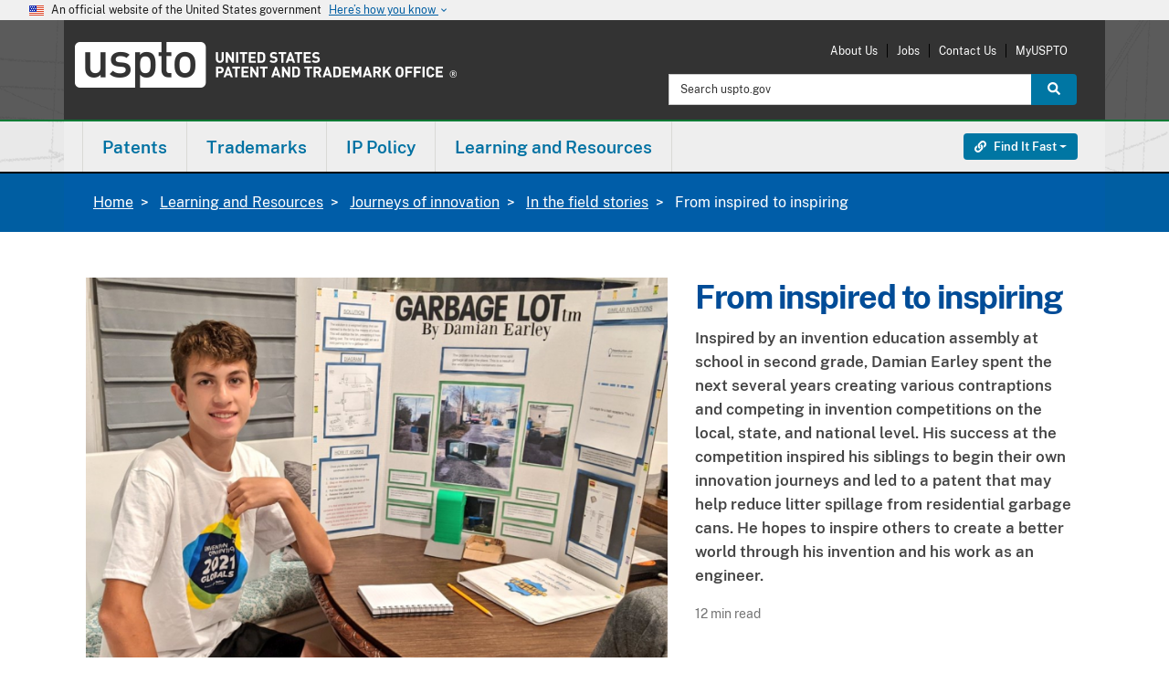

--- FILE ---
content_type: text/html; charset=UTF-8
request_url: https://www.uspto.gov/learning-and-resources/journeys-innovation/field-stories/inspired-inspiring-damian-earley
body_size: 26146
content:
<!DOCTYPE html><html lang="en" dir="ltr" prefix="og: https://ogp.me/ns#"><head><meta http-equiv="X-UA-Compatible" content="IE=edge"><meta charset="utf-8"><meta name="description" content="High school student Damian Earley received a patent for a weighted platform for residential garbage cans to reduce litter spillage in neighborhoods. He hopes to inspire others to be environmentally friendly."><link rel="canonical" href="https://www.uspto.gov/learning-and-resources/journeys-innovation/field-stories/inspired-inspiring-damian-earley"><link rel="shortlink" href="https://www.uspto.gov/learning-and-resources/journeys-innovation/field-stories/inspired-inspiring-damian-earley"><meta property="og:site_name" content="United States Patent and Trademark Office"><meta property="og:type" content="website"><meta property="og:url" content="https://www.uspto.gov/learning-and-resources/journeys-innovation/field-stories/inspired-inspiring-damian-earley"><meta property="og:title" content="From inspired to inspiring"><meta property="og:description" content="High school student Damian Earley received a patent for a weighted platform for residential garbage cans to reduce litter spillage in neighborhoods. He hopes to inspire others to be environmentally friendly."><meta name="dcterms.title" content="From inspired to inspiring"><meta name="dcterms.subject" content="JOI,NIHF Youth"><meta name="dcterms.description" content="High school student Damian Earley received a patent for a weighted platform for residential garbage cans to reduce litter spillage in neighborhoods. He hopes to inspire others to be environmentally friendly."><meta name="dcterms.type" content="Text"><meta name="dcterms.format" content="text/html"><meta name="dcterms.identifier" content="https://www.uspto.gov/learning-and-resources/journeys-innovation/field-stories/inspired-inspiring-damian-earley"><meta name="dcterms.language" content="en-US"><meta name="dcterms.created" content="2023-03-24T12:55:47Z"><meta name="dcterms.modified" content="2024-05-30T14:22:49Z"><meta name="twitter:card" content="summary_large_image"><meta name="MobileOptimized" content="width"><meta name="HandheldFriendly" content="true"><meta name="viewport" content="width=device-width, initial-scale=1.0"><meta property="og:image" content="https://www.uspto.gov/sites/default/files/joi0523_damian_earley_banner.jpg"><meta property="og:image:alt" content="A male high school student wearing a white t-shirt sits at a table with a trifold poster board in the background detailing his garbage can platform invention."><link rel="icon" href="/themes/custom/uspto_ds/favicon.ico" type="image/vnd.microsoft.icon"><meta name="uspto.pageowner" content="OCCO"><meta name="uspto.pagetype" content="joi"><meta name="uspto.search.filter" content="Other"><title>From inspired to inspiring | USPTO</title><link rel="stylesheet" media="all" href="/sites/default/files/css/css_rOhTHtSMxwg-qfQRZrvOTACgTsrI2DF4B3_vq8XLbHA.css?delta=0&amp;language=en&amp;theme=uspto_ds&amp;include=[base64]"><link rel="stylesheet" media="all" href="/sites/default/files/css/css_FXF0XcwYEThjRBXUDBQhfUvFy4jYeG_UPdO6JjVH2ug.css?delta=1&amp;language=en&amp;theme=uspto_ds&amp;include=[base64]"><link rel="stylesheet" media="all" href="/themes/custom/uspto_ds/css/uspto.theme.min.css?t8k3us"><link rel="stylesheet" media="all" href="/themes/custom/uspto_ds/css/uspto-icons.css?t8k3us"><link rel="stylesheet" media="all" href="/themes/custom/uspto_ds/css/supp-min.css?t8k3us"><link rel="stylesheet" media="all" href="/themes/custom/uspto_ds/css/colorbox.css?t8k3us"><link rel="stylesheet" media="all" href="/themes/custom/uspto_ds/css/usptostrap.v3.min.css?t8k3us"> <script type="application/json" data-drupal-selector="drupal-settings-json">{"path":{"baseUrl":"\/","pathPrefix":"","currentPath":"node\/208172","currentPathIsAdmin":false,"isFront":false,"currentLanguage":"en"},"pluralDelimiter":"\u0003","suppressDeprecationErrors":true,"ajaxPageState":{"libraries":"[base64]","theme":"uspto_ds","theme_token":null},"ajaxTrustedUrl":[],"data":{"extlink":{"extTarget":true,"extTargetAppendNewWindowLabel":"(opens in a new window)","extTargetNoOverride":true,"extNofollow":false,"extTitleNoOverride":false,"extNoreferrer":false,"extFollowNoOverride":false,"extClass":"ext","extLabel":"(link is external)","extImgClass":false,"extSubdomains":true,"extExclude":"(http(s)?:\\\/\\\/[^\\\/]*uspto\\.gov[\\\/]?)|(usptogov\\.sharepoint\\.com)|(http(s)?:\\\/\\\/[^\\\/]*id\\.me.*)|(uspto\\.cosocloud\\.com)|(uspto\\.my\\.salesforce\\-sites\\.com)|(.\\.gov)|(.\\.mil)","extInclude":"","extCssExclude":"","extCssInclude":"","extCssExplicit":"","extAlert":false,"extAlertText":"This link will take you to an external web site. We are not responsible for their content.","extHideIcons":false,"mailtoClass":"0","telClass":"0","mailtoLabel":"(link sends email)","telLabel":"(link is a phone number)","extUseFontAwesome":false,"extIconPlacement":"append","extPreventOrphan":true,"extFaLinkClasses":"fa fa-external-link","extFaMailtoClasses":"fa fa-envelope-o","extAdditionalLinkClasses":"","extAdditionalMailtoClasses":"","extAdditionalTelClasses":"","extFaTelClasses":"fa fa-phone","whitelistedDomains":[],"extExcludeNoreferrer":""}},"user":{"uid":0,"permissionsHash":"fd73bc79d013c090b7bfce3e5df8da070f96318646054d5c3f534fa36f80d050"}}</script><script src="/core/assets/vendor/jquery/jquery.min.js?v=4.0.0-rc.1"></script><script src="/sites/default/files/js/js_UdSmxDH-QhcOXgORC98OiGW1gnvvhZwgyc6DhwMQf8U.js?scope=header&amp;delta=1&amp;language=en&amp;theme=uspto_ds&amp;include=[base64]"></script><script src="/libraries/fontawesome/js/all.min.js?v=6.4.2" defer></script><script src="/libraries/fontawesome/js/v4-shims.min.js?v=6.4.2" defer></script><script src="https://cdn.jsdelivr.net/npm/js-cookie@3.0.5/dist/js.cookie.min.js"></script><script src="/modules/custom/uspto_alerts/js/uspto_alerts.js?t8k3us" defer></script><script src="/libraries/fontawesome/js/fontawesome.min.js?v=6.4.2" defer></script></head><body class="no-sidebars path-node page-node-type-joi node-type-joi ds-2"> <a href="#main-content" class="visually-hidden focusable skip-link"> Skip to main content </a><div class="dialog-off-canvas-main-canvas" data-off-canvas-main-canvas> <section class="banner" aria-label="Official government website"><div class="accordion"><div class="d-md-none"> <button class="btn accordion-btn" type="button" data-bs-toggle="collapse" data-bs-target="#gov-banner" aria-expanded="false" aria-controls="gov-banner"><div class="banner-inner"> <img class="banner-header-flag me-2" src="/themes/custom/uspto_ds/img/us_flag_small.png" alt="U.S. flag"><div class="flex-fill"><p class="banner-header-text"> An official website of the United States government <span class="expand-btn">Here&rsquo;s how you know <i class="material-icons" role="img" title="Arrow icon">keyboard_arrow_down</i> </span></p></div> <span class="close-btn"> <i class="material-icons" role="img" title="Close">close</i> </span></div> </button></div><div class="d-none d-md-block"><div class="banner-inner align-itens-center"> <img class="banner-header-flag me-2" src="/themes/custom/uspto_ds/img/us_flag_small.png" alt="U.S. flag"><p class="banner-header-text">An official website of the United States government</p> <button class="btn banner-btn ms-2" type="button" data-bs-toggle="collapse" data-bs-target="#gov-banner" aria-expanded="false" aria-controls="gov-banner"> Here&rsquo;s how you know <i class="material-icons" role="img" title="Arrow icon">keyboard_arrow_down</i> </button></div></div><div class="banner-content collapse" id="gov-banner"><div class="row no-gutters-sm"><div class="col-md-6 d-table media"> <img class="banner-icon d-table-cell" src="/themes/custom/uspto_ds/img/icon-dot-gov.svg" role="img" alt="Dot gov"><div class="align-top d-table-cell media-body"><p> <strong>Official websites use .gov</strong> A <strong>.gov</strong> website belongs to an official government organization in the United States.</p></div></div><div class="col-md-6 d-table media"> <img class="align-self-start banner-icon d-table-cell" src="/themes/custom/uspto_ds/img/icon-https.svg" role="img" alt="Https"><div class="align-top d-table-cell media-body"><p> <strong>The site is secure.</strong> A <strong>lock</strong> ( <i class="material-icons md-sm">lock</i> ) or <strong>https://</strong> means you&rsquo;ve safely connected to the .gov website. Share sensitive information only on official, secure websites.</p></div></div></div></div></div></section><header id="header" class="uspto-enable-sticky-nav" role="banner"><p id="skip-link"> <a href="#main" class="visually-hidden-focusable">Jump to main content</a></p><div class="region region-header-top"><div class="container-lg pt-2 pb-3"><div id="site-logo" class="site-logo-region"><a class="logo" href="/" target="_self" title="United States Patent and Trademark Office - An Agency of the Department of Commerce"><span class="sr-only">USPTO - United States Patent and Trademark Office</span></a></div><div id="print-logo"><img src="/themes/custom/uspto_ds/images/uspto-print-logo.png" alt="United States Patent and Trademark Office - An Agency of the Department of Commerce"></div><div class="region-utility-menu"><nav class="mobile-menu-options"><ul class="menu"><li class="menu-item"><a href="#launch-search" target="_self" id="launch-search" class=""><span class="fas fa-search fa-2x"></span><br>Search</a></li><li class="menu-item"><a href="#launch-links" target="_self" id="launch-links" class=""><span class="fas fa-link fa-2x"></span><br><span class="sr-only">Find it Fast </span>Links</a></li><li class="menu-item"><a href="#launch-menu" target="_self" id="launch-menu" class=""><span class="fas fa-bars fa-2x"></span><br>Menu</a></li></ul></nav><nav role="navigation" aria-labelledby="block-uspto-account-menu-menu" id="block-uspto-account-menu" class="block block-menu navigation menu--account"><h2 class="visually-hidden" id="block-uspto-account-menu-menu">User account menu</h2><ul region="header_top" class="menu"><li class="menu-item"> <a href="/about-us" data-drupal-link-system-path="about-us">About Us</a></li><li class="menu-item"> <a href="/jobs/join-us" data-drupal-link-system-path="jobs/join-us">Jobs</a></li><li class="menu-item"> <a href="/about-us/contact-us" data-drupal-link-system-path="about-us/contact-us">Contact Us</a></li><li class="menu-item"> <a href="https://my.uspto.gov">MyUSPTO</a></li></ul> </nav><div class="usasearch-search-block-form block block-search block-search-form" data-drupal-selector="usasearch-search-block-form" novalidate="novalidate" id="block-usasearchform"><form block="block-uspto-search" action="https://www-search.uspto.gov/WWW-search.html" method="GET" id="search-block-form"><div class="input-group"> <label for="headerSearchInput" class="visually-hidden">Search:</label> <input id="headerSearchInput" title="Search uspto.gov" name="q" placeholder="Search uspto.gov" class="form-control form-search" type="search" size="15" maxlength="128" value> <input type="hidden" name="op" value="Search"> <input type="hidden" name="searchDomain" value="WWW"> <input type="hidden" name="source" value="www"> <input type="hidden" name="fresh" value="true"> <button id="headerSearchButton" class="btn btn-search btn-info" type="submit"> <span class="fas fa-search"></span> <span class="visually-hidden">Search</span> </button></div></form></div></div></div></div> <span><div class="region-header-middle uspto-sticky-nav sg-esi--header"> <nav id="uspto-top-nav" class="navbar"><div class="container-lg px-0"><div class="region region-primary-menu"> <nav role="navigation" aria-labelledby="block-uspto-main-menu-menu" id="block-uspto-main-menu" class="block block-menu navigation menu--main"><h2 class="visually-hidden" id="block-uspto-main-menu-menu">Main navigation</h2><div id="uspto-navbar-main"><ul class="nav navbar" role="menu" id="uspto-main-menu"><li id="main-menu_patents_primary_menu" class="dropdown yamm-fw" role="menuitem"><a href="/patents" class="dropdown-toggle" data-bs-toggle="dropdown" role="button">Patents</a><div class="dropdown-menu" role="menu"><div class="dropdown-col"><ul><li id="main-menu_0_patents_primary_menu_get-started_primary_menu" class="menu-header" role="menuitem"><span class="header-text">Get started</span></li><li id="main-menu_0_patents_primary_menu_0_get-started_primary_menu_patent-basics_primary_menu" role="menuitem"><a href="/patents/basics" data-drupal-link-system-path="patents/basics">Patent basics</a></li><li id="main-menu_0_patents_primary_menu_1_get-started_primary_menu_search-our-patent-database_primary_menu" role="menuitem"><a href="/patents/search/patent-public-search" data-drupal-link-system-path="patents/search/patent-public-search">Search our patent database</a></li><li id="main-menu_0_patents_primary_menu_2_get-started_primary_menu_how-to-apply_primary_menu" role="menuitem"><a href="/patents/basics/patent-process-overview" data-drupal-link-system-path="patents/basics/patent-process-overview">How to apply</a></li><li id="main-menu_0_patents_primary_menu_3_get-started_primary_menu_patent-videos_primary_menu" role="menuitem"><a href="https://www.uspto.gov/learning-and-resources/uspto-videos#patents">Patent videos</a></li></ul></div><div class="dropdown-col"><ul><li id="main-menu_1_patents_primary_menu_apply-for-patent_primary_menu" class="menu-header" role="menuitem"><span class="header-text">Apply for patent</span></li><li id="main-menu_1_patents_primary_menu_0_apply-for-patent_primary_menu_apply-online_primary_menu" role="menuitem"><a href="/patents/apply/patent-center" data-drupal-link-system-path="patents/apply/patent-center">Apply online</a></li><li id="main-menu_1_patents_primary_menu_1_apply-for-patent_primary_menu_checking-application-status_primary_menu" role="menuitem"><a href="/patents/apply/checking-application-status/check-filing-status-your-patent-application" data-drupal-link-system-path="patents/apply/checking-application-status/check-filing-status-your-patent-application">Checking application status</a></li><li id="main-menu_1_patents_primary_menu_2_apply-for-patent_primary_menu_patent-forms_primary_menu" role="menuitem"><a href="/patents/apply/forms" data-drupal-link-system-path="patents/apply/forms">Patent forms</a></li><li id="main-menu_1_patents_primary_menu_3_apply-for-patent_primary_menu_respond-to-office-actions_primary_menu" role="menuitem"><a href="/patents/maintain/responding-office-actions" data-drupal-link-system-path="patents/maintain/responding-office-actions">Respond to office actions</a></li><li id="main-menu_1_patents_primary_menu_4_apply-for-patent_primary_menu_respond-to-notices_primary_menu" role="menuitem"><a href="/patents/apply/when-patent-applications-are-incomplete-or-missing-information" data-drupal-link-system-path="patents/apply/when-patent-applications-are-incomplete-or-missing-information">Respond to notices</a></li><li id="main-menu_1_patents_primary_menu_5_apply-for-patent_primary_menu_protect-against-scams_primary_menu" role="menuitem"><a href="/patents/fraud" data-drupal-link-system-path="patents/fraud">Protect against scams</a></li></ul></div><div class="dropdown-col"><ul><li id="main-menu_2_patents_primary_menu_maintain-your-patent_primary_menu" class="menu-header" role="menuitem"><span class="header-text">Maintain your patent</span></li><li id="main-menu_2_patents_primary_menu_0_maintain-your-patent_primary_menu_how-to-renew_primary_menu" role="menuitem"><a href="/patents/maintain" data-drupal-link-system-path="patents/maintain">How to renew</a></li><li id="main-menu_2_patents_primary_menu_1_maintain-your-patent_primary_menu_maintenance-fees_primary_menu" role="menuitem"><a href="https://www.uspto.gov/patents/basics/manage#fees">Maintenance fees</a></li><li id="main-menu_2_patents_primary_menu_2_maintain-your-patent_primary_menu_patent-litigation_primary_menu" role="menuitem"><a href="https://www.uspto.gov/patents/basics/manage#infringement">Patent litigation</a></li><li id="main-menu_2_patents_primary_menu_3_maintain-your-patent_primary_menu_correct-your-patent_primary_menu" role="menuitem"><a href="/patents/maintain/data-management-services" data-drupal-link-system-path="patents/maintain/data-management-services">Correct your patent</a></li><li id="main-menu_2_patents_primary_menu_4_maintain-your-patent_primary_menu_transfer-ownership_primary_menu" role="menuitem"><a href="/patents/maintain/patents-assignments-change-search-ownership" data-drupal-link-system-path="patents/maintain/patents-assignments-change-search-ownership">Transfer ownership</a></li></ul></div><div class="dropdown-col"><ul><li id="main-menu_4_patents_primary_menu_patent-practitioners_primary_menu" class="menu-header" role="menuitem"><span class="header-text">Patent practitioners</span></li><li id="main-menu_4_patents_primary_menu_0_patent-practitioners_primary_menu_patent-center_primary_menu" role="menuitem"><a href="/patents/apply/patent-center" title="File and manage patent applications online" data-drupal-link-system-path="patents/apply/patent-center">Patent Center</a><p class="link-description">File and manage patent applications online</p></li><li id="main-menu_4_patents_primary_menu_1_patent-practitioners_primary_menu_patent-forms_primary_menu" role="menuitem"><a href="/patents/apply/forms" data-drupal-link-system-path="patents/apply/forms">Patent forms</a></li><li id="main-menu_4_patents_primary_menu_2_patent-practitioners_primary_menu_patent-fees_primary_menu" role="menuitem"><a href="/learning-and-resources/fees-and-payment/uspto-fee-schedule" data-drupal-link-system-path="learning-and-resources/fees-and-payment/uspto-fee-schedule">Patent fees</a></li><li id="main-menu_4_patents_primary_menu_3_patent-practitioners_primary_menu_order-certified-copies_primary_menu" role="menuitem"><a href="https://certifiedcopycenter.uspto.gov/">Order certified copies</a></li><li id="main-menu_4_patents_primary_menu_4_patent-practitioners_primary_menu_mpep-manual_primary_menu" role="menuitem"><a href="https://www.uspto.gov/web/offices/pac/mpep/index.html">MPEP manual</a></li><li id="main-menu_4_patents_primary_menu_5_patent-practitioners_primary_menu_open-data-portal_primary_menu" role="menuitem"><a href="https://data.uspto.gov/home">Open Data Portal</a></li><li id="main-menu_4_patents_primary_menu_6_patent-practitioners_primary_menu_international-patent-filings_primary_menu" role="menuitem"><a href="/patents/basics/international-patent-cooperation" data-drupal-link-system-path="patents/basics/international-patent-cooperation">International patent filings</a></li><li id="main-menu_4_patents_primary_menu_7_patent-practitioners_primary_menu_request-reexamination_primary_menu" role="menuitem"><a href="/about-us/organizational-offices/office-commissioner-patents/central-reexamination-unit" data-drupal-link-system-path="about-us/organizational-offices/office-commissioner-patents/central-reexamination-unit">Request reexamination</a></li><li id="main-menu_4_patents_primary_menu_8_patent-practitioners_primary_menu_patent-trial-and-appeal-board_primary_menu" role="menuitem"><a href="/patents/ptab" data-drupal-link-system-path="patents/ptab">Patent Trial and Appeal Board</a></li></ul></div></div></li><li id="main-menu_trademarks_primary_menu" class="dropdown yamm-fw" role="menuitem"><a href="/trademarks" class="dropdown-toggle" data-bs-toggle="dropdown" role="button">Trademarks</a><div class="dropdown-menu" role="menu"><div class="dropdown-col"><ul><li id="main-menu_0_trademarks_primary_menu_get-started_primary_menu" class="menu-header" role="menuitem"><span class="header-text">Get started</span></li><li id="main-menu_0_trademarks_primary_menu_0_get-started_primary_menu_learn-about-searching_primary_menu" role="menuitem"><a href="/trademarks/search" data-drupal-link-system-path="trademarks/search">Learn about searching</a></li><li id="main-menu_0_trademarks_primary_menu_1_get-started_primary_menu_trademark-basics_primary_menu" role="menuitem"><a href="/trademarks/basics" data-drupal-link-system-path="trademarks/basics">Trademark basics</a></li><li id="main-menu_0_trademarks_primary_menu_2_get-started_primary_menu_search-our-trademark-database_primary_menu" role="menuitem"><a href="https://tmsearch.uspto.gov/">Search our trademark database</a></li><li id="main-menu_0_trademarks_primary_menu_3_get-started_primary_menu_how-to-apply_primary_menu" role="menuitem"><a href="/trademarks/basics/trademark-process" data-drupal-link-system-path="trademarks/basics/trademark-process">How to apply</a></li><li id="main-menu_0_trademarks_primary_menu_4_get-started_primary_menu_trademark-videos_primary_menu" role="menuitem"><a href="/trademarks/videos#type-trademark-basics" data-drupal-link-system-path="trademarks/videos">Trademark videos</a></li></ul></div><div class="dropdown-col"><ul><li id="main-menu_1_trademarks_primary_menu_apply-to-register_primary_menu" class="menu-header" role="menuitem"><span class="header-text">Apply to register</span></li><li id="main-menu_1_trademarks_primary_menu_0_apply-to-register_primary_menu_apply-online_primary_menu" role="menuitem"><a href="/trademarks/apply" data-drupal-link-system-path="trademarks/apply">Apply online</a></li><li id="main-menu_1_trademarks_primary_menu_2_apply-to-register_primary_menu_checking-application-status-viewing-documents_primary_menu" role="menuitem"><a href="/trademarks/apply/check-status-view-documents" data-drupal-link-system-path="trademarks/apply/check-status-view-documents">Checking application status &amp; viewing documents</a></li><li id="main-menu_1_trademarks_primary_menu_3_apply-to-register_primary_menu_all-trademark-forms_primary_menu" role="menuitem"><a href="/trademarks/apply/index-all-teas-forms" data-drupal-link-system-path="trademarks/apply/index-all-teas-forms">All trademark forms</a></li><li id="main-menu_1_trademarks_primary_menu_4_apply-to-register_primary_menu_respond-to-office-actions_primary_menu" role="menuitem"><a href="/trademarks/maintain/responding-office-actions" data-drupal-link-system-path="trademarks/maintain/responding-office-actions">Respond to office actions</a></li><li id="main-menu_1_trademarks_primary_menu_5_apply-to-register_primary_menu_protect-against-scams_primary_menu" role="menuitem"><a href="/trademarks/protect" data-drupal-link-system-path="trademarks/protect">Protect against scams</a></li></ul></div><div class="dropdown-col"><ul><li id="main-menu_2_trademarks_primary_menu_maintain-your-trademark_primary_menu" class="menu-header" role="menuitem"><span class="header-text">Maintain your trademark</span></li><li id="main-menu_2_trademarks_primary_menu_0_maintain-your-trademark_primary_menu_how-to-renew_primary_menu" role="menuitem"><a href="/trademarks/maintain/keeping-your-registration-alive" data-drupal-link-system-path="trademarks/maintain/keeping-your-registration-alive">How to renew</a></li><li id="main-menu_2_trademarks_primary_menu_1_maintain-your-trademark_primary_menu_maintenance-forms_primary_menu" role="menuitem"><a href="/trademarks/maintain" data-drupal-link-system-path="trademarks/maintain">Maintenance forms</a></li><li id="main-menu_2_trademarks_primary_menu_2_maintain-your-trademark_primary_menu_trademark-litigation_primary_menu" role="menuitem"><a href="/trademarks/been-sued-or-received-cease-and-desist-letter-answers-common-questions-about-trademark" data-drupal-link-system-path="trademarks/been-sued-or-received-cease-and-desist-letter-answers-common-questions-about-trademark">Trademark litigation</a></li><li id="main-menu_2_trademarks_primary_menu_3_maintain-your-trademark_primary_menu_transferring-ownership_primary_menu" role="menuitem"><a href="/trademarks/trademark-assignments-change-search-ownership" data-drupal-link-system-path="trademarks/trademark-assignments-change-search-ownership">Transferring ownership</a></li><li id="main-menu_2_trademarks_primary_menu_4_maintain-your-trademark_primary_menu_post-registration-audits_primary_menu" role="menuitem"><a href="/trademarks/maintain/post-registration-audit-program" data-drupal-link-system-path="trademarks/maintain/post-registration-audit-program">Post-registration audits</a></li></ul></div><div class="dropdown-col"><ul><li id="main-menu_4_trademarks_primary_menu_trademark-practitioners_primary_menu" class="menu-header" role="menuitem"><span class="header-text">Trademark practitioners</span></li><li id="main-menu_4_trademarks_primary_menu_0_trademark-practitioners_primary_menu_trademark-center_primary_menu" role="menuitem"><a href="https://trademarkcenter.uspto.gov/">Trademark Center</a></li><li id="main-menu_4_trademarks_primary_menu_1_trademark-practitioners_primary_menu_id-manual_primary_menu" role="menuitem"><a href="https://idm-tmng.uspto.gov/id-master-list-public.html">ID manual</a></li><li id="main-menu_4_trademarks_primary_menu_2_trademark-practitioners_primary_menu_teas-forms_primary_menu" role="menuitem"><a href="/trademarks/apply/index-all-teas-forms" data-drupal-link-system-path="trademarks/apply/index-all-teas-forms">TEAS forms</a></li><li id="main-menu_4_trademarks_primary_menu_3_trademark-practitioners_primary_menu_request-expungement-or-reexamination-proceeding_primary_menu" role="menuitem"><a href="/trademarks/protect/requesting-expungement-or-reexamination-proceeding" data-drupal-link-system-path="trademarks/protect/requesting-expungement-or-reexamination-proceeding">Request expungement or reexamination proceeding</a></li><li id="main-menu_4_trademarks_primary_menu_4_trademark-practitioners_primary_menu_check-status-in-tsdr_primary_menu" role="menuitem"><a href="https://tsdr.uspto.gov/">Check status in TSDR</a></li><li id="main-menu_4_trademarks_primary_menu_5_trademark-practitioners_primary_menu_trademark-trial-and-appeal-board_primary_menu" role="menuitem"><a href="/trademarks/ttab" data-drupal-link-system-path="trademarks/ttab">Trademark Trial and Appeal Board</a></li><li id="main-menu_4_trademarks_primary_menu_6_trademark-practitioners_primary_menu_madrid-protocol-international-protection_primary_menu" role="menuitem"><a href="/ip-policy/international-protection/madrid-protocol" data-drupal-link-system-path="ip-policy/international-protection/madrid-protocol">Madrid protocol international protection</a></li><li id="main-menu_4_trademarks_primary_menu_7_trademark-practitioners_primary_menu_order-certified-copies_primary_menu" role="menuitem"><a href="https://certifiedcopycenter.uspto.gov">Order certified copies</a></li></ul></div></div></li><li id="main-menu_ip-policy_primary_menu" class="dropdown yamm-fw" role="menuitem"><a href="/ip-policy" class="dropdown-toggle" data-bs-toggle="dropdown" role="button">IP Policy</a><div class="dropdown-menu" role="menu"><div class="dropdown-col"><ul><li id="main-menu_0_ip-policy_primary_menu_ip-policy_primary_menu" class="menu-header" role="menuitem"><span class="header-text">IP policy</span></li><li id="main-menu_0_ip-policy_primary_menu_0_ip-policy_primary_menu_patent-policy_primary_menu" role="menuitem"><a href="/ip-policy/patent-policy" data-drupal-link-system-path="ip-policy/patent-policy">Patent policy</a></li><li id="main-menu_0_ip-policy_primary_menu_1_ip-policy_primary_menu_industrial-design-policy_primary_menu" role="menuitem"><a href="/ip-policy/industrial-design-policy" data-drupal-link-system-path="ip-policy/industrial-design-policy">Industrial design policy</a></li><li id="main-menu_0_ip-policy_primary_menu_2_ip-policy_primary_menu_trademark-policy_primary_menu" role="menuitem"><a href="/ip-policy/trademark-policy" data-drupal-link-system-path="ip-policy/trademark-policy">Trademark policy</a></li><li id="main-menu_0_ip-policy_primary_menu_3_ip-policy_primary_menu_copyright-policy_primary_menu" role="menuitem"><a href="/ip-policy/copyright-policy" data-drupal-link-system-path="ip-policy/copyright-policy">Copyright policy</a></li><li id="main-menu_0_ip-policy_primary_menu_4_ip-policy_primary_menu_enforcement-policy_primary_menu" role="menuitem"><a href="/ip-policy/enforcement-policy" data-drupal-link-system-path="ip-policy/enforcement-policy">Enforcement policy</a></li><li id="main-menu_0_ip-policy_primary_menu_5_ip-policy_primary_menu_trade-secret-policy_primary_menu" role="menuitem"><a href="/ip-policy/trade-secret-policy" data-drupal-link-system-path="ip-policy/trade-secret-policy">Trade secret policy</a></li></ul></div><div class="dropdown-col"><ul><li id="main-menu_1_ip-policy_primary_menu_international-affairs_primary_menu" class="menu-header" role="menuitem"><span class="header-text">International affairs</span></li><li id="main-menu_1_ip-policy_primary_menu_0_international-affairs_primary_menu_ip-attach-program_primary_menu" role="menuitem"><a href="/ip-policy/ip-attache-program" data-drupal-link-system-path="ip-policy/ip-attache-program">IP Attaché Program</a></li><li id="main-menu_1_ip-policy_primary_menu_1_international-affairs_primary_menu_china-ip_primary_menu" role="menuitem"><a href="/ip-policy/china" data-drupal-link-system-path="ip-policy/china">China IP</a></li><li id="main-menu_1_ip-policy_primary_menu_2_international-affairs_primary_menu_ipr-toolkits_primary_menu" role="menuitem"><a href="/ip-policy/ipr-toolkits" data-drupal-link-system-path="ip-policy/ipr-toolkits">IPR toolkits</a></li><li id="main-menu_1_ip-policy_primary_menu_3_international-affairs_primary_menu_international-intergovernmental-organizations_primary_menu" role="menuitem"><a href="/ip-policy/international-intergovernmental-organizations" data-drupal-link-system-path="ip-policy/international-intergovernmental-organizations">International intergovernmental organizations</a></li></ul></div><div class="dropdown-col"><ul><li id="main-menu_2_ip-policy_primary_menu_ip-research-and-training_primary_menu" class="menu-header" role="menuitem"><span class="header-text">IP research and training </span></li><li id="main-menu_2_ip-policy_primary_menu_0_ip-research-and-training_primary_menu_economic-research_primary_menu" role="menuitem"><a href="/ip-policy/economic-research" data-drupal-link-system-path="ip-policy/economic-research">Economic research</a></li><li id="main-menu_2_ip-policy_primary_menu_1_ip-research-and-training_primary_menu_global-intellectual-property-academy_primary_menu" role="menuitem"><a href="/ip-policy/global-intellectual-property-academy" data-drupal-link-system-path="ip-policy/global-intellectual-property-academy">Global Intellectual Property Academy</a></li></ul></div><div class="dropdown-col"><ul><li id="main-menu_3_ip-policy_primary_menu_tools-links_primary_menu" class="menu-header" role="menuitem"><span class="header-text">Tools &amp; links</span></li><li id="main-menu_3_ip-policy_primary_menu_0_tools-links_primary_menu_legislative-resources_primary_menu" role="menuitem"><a href="/ip-policy/legislative-resources" title="Learn about our current legislative initiatives." data-drupal-link-system-path="ip-policy/legislative-resources">Legislative resources</a><p class="link-description">Learn about our current legislative initiatives.</p></li><li id="main-menu_3_ip-policy_primary_menu_1_tools-links_primary_menu_ipr-toolkits_primary_menu" role="menuitem"><a href="/ip-policy/ipr-toolkits" title="Find out how to protect intellectual property in other countries." data-drupal-link-system-path="ip-policy/ipr-toolkits">IPR toolkits</a><p class="link-description">Find out how to protect intellectual property in other countries.</p></li><li id="main-menu_3_ip-policy_primary_menu_2_tools-links_primary_menu_ip-policy-events_primary_menu" role="menuitem"><a href="/ip-policy/ip-policy-events" title="Find upcoming programs related to IP policy and international affairs" data-drupal-link-system-path="ip-policy/ip-policy-events">IP policy events</a><p class="link-description">Find upcoming programs related to IP policy and international affairs</p></li><li id="main-menu_3_ip-policy_primary_menu_3_tools-links_primary_menu_more-tools-links_primary_menu" role="menuitem"><a href="/ip-policy" data-drupal-link-system-path="ip-policy">More tools &amp; links</a></li></ul></div></div></li><li id="main-menu_learning-and-resources_primary_menu" class="dropdown yamm-fw" role="menuitem"><a href="/learning-resources" class="dropdown-toggle" data-bs-toggle="dropdown" role="button">Learning and Resources</a><div class="dropdown-menu" role="menu"><div class="dropdown-col"><ul><li id="main-menu_0_learning-and-resources_primary_menu_resources-by-audience_primary_menu" class="menu-header" role="menuitem"><span class="header-text">Resources by audience</span></li><li id="main-menu_0_learning-and-resources_primary_menu_0_resources-by-audience_primary_menu_attorneys-agents-paralegals_primary_menu" role="menuitem"><a href="/learning-and-resources/attorneys-agents-and-paralegals" data-drupal-link-system-path="learning-and-resources/attorneys-agents-and-paralegals">Attorneys, agents &amp; paralegals</a></li><li id="main-menu_0_learning-and-resources_primary_menu_1_resources-by-audience_primary_menu_inventors-entrepreneurs_primary_menu" role="menuitem"><a href="/learning-and-resources/inventors-entrepreneurs-resources" data-drupal-link-system-path="learning-and-resources/inventors-entrepreneurs-resources">Inventors &amp; entrepreneurs</a></li><li id="main-menu_0_learning-and-resources_primary_menu_2_resources-by-audience_primary_menu_kids-educators_primary_menu" role="menuitem"><a href="/learning-and-resources/kids-educators" data-drupal-link-system-path="learning-and-resources/kids-educators">Kids &amp; educators</a></li><li id="main-menu_0_learning-and-resources_primary_menu_3_resources-by-audience_primary_menu_media_primary_menu" role="menuitem"><a href="/about-us/news-updates" data-drupal-link-system-path="about-us/news-updates">Media</a></li><li id="main-menu_0_learning-and-resources_primary_menu_4_resources-by-audience_primary_menu_researchers-librarians_primary_menu" role="menuitem"><a href="/learning-and-resources/patent-trademark-resource-centers" data-drupal-link-system-path="learning-and-resources/patent-trademark-resource-centers">Researchers &amp; librarians</a></li><li id="main-menu_0_learning-and-resources_primary_menu_5_resources-by-audience_primary_menu_patent-trademark-practitioners_primary_menu" role="menuitem"><a href="/learning-and-resources/patent-and-trademark-practitioners" data-drupal-link-system-path="learning-and-resources/patent-and-trademark-practitioners">Patent &amp; trademark practitioners</a></li><li id="main-menu_0_learning-and-resources_primary_menu_6_resources-by-audience_primary_menu_ip-awards-and-recognition_primary_menu" role="menuitem"><a href="/learning-and-resources/honoring-innovation" data-drupal-link-system-path="learning-and-resources/honoring-innovation">IP awards and recognition</a></li></ul></div><div class="dropdown-col"><ul><li id="main-menu_1_learning-and-resources_primary_menu_getting-started_primary_menu" class="menu-header" role="menuitem"><span class="header-text">Getting started</span></li><li id="main-menu_1_learning-and-resources_primary_menu_0_getting-started_primary_menu_create-an-account_primary_menu" role="menuitem"><a href="/about-us/usptogov-account" data-drupal-link-system-path="about-us/usptogov-account">Create an account</a></li><li id="main-menu_1_learning-and-resources_primary_menu_1_getting-started_primary_menu_general-faqs_primary_menu" role="menuitem"><a href="/learning-and-resources/general-faqs" data-drupal-link-system-path="learning-and-resources/general-faqs">General FAQs</a></li><li id="main-menu_1_learning-and-resources_primary_menu_2_getting-started_primary_menu_ip-identifier_primary_menu" role="menuitem"><a href="https://ipidentifier.uspto.gov/">IP Identifier</a></li><li id="main-menu_1_learning-and-resources_primary_menu_3_getting-started_primary_menu_glossary-of-terms_primary_menu" role="menuitem"><a href="/learning-and-resources/glossary" data-drupal-link-system-path="learning-and-resources/glossary">Glossary of terms</a></li><li id="main-menu_1_learning-and-resources_primary_menu_4_getting-started_primary_menu_video-learning-center_primary_menu" role="menuitem"><a href="/learning-and-resources/uspto-videos" data-drupal-link-system-path="learning-and-resources/uspto-videos">Video Learning Center</a></li><li id="main-menu_1_learning-and-resources_primary_menu_5_getting-started_primary_menu_access-free-services_primary_menu" role="menuitem"><a href="/learning-and-resources/access-our-free-services" data-drupal-link-system-path="learning-and-resources/access-our-free-services">Access free services</a></li><li id="main-menu_1_learning-and-resources_primary_menu_6_getting-started_primary_menu_inspiring-stories-of-innovation_primary_menu" role="menuitem"><a href="/learning-and-resources/innovation-inspiration" data-drupal-link-system-path="learning-and-resources/innovation-inspiration">Inspiring stories of innovation</a></li></ul></div><div class="dropdown-col"><ul><li id="main-menu_2_learning-and-resources_primary_menu_publications-data_primary_menu" class="menu-header" role="menuitem"><span class="header-text">Publications &amp; data</span></li><li id="main-menu_2_learning-and-resources_primary_menu_0_publications-data_primary_menu_open-data-portal_primary_menu" role="menuitem"><a href="https://data.uspto.gov/home">Open data portal</a></li><li id="main-menu_2_learning-and-resources_primary_menu_1_publications-data_primary_menu_federal-register-notices_primary_menu" role="menuitem"><a href="/learning-and-resources/federal-register" data-drupal-link-system-path="learning-and-resources/federal-register">Federal Register Notices</a></li><li id="main-menu_2_learning-and-resources_primary_menu_2_publications-data_primary_menu_official-gazette_primary_menu" role="menuitem"><a href="/learning-and-resources/official-gazette" data-drupal-link-system-path="learning-and-resources/official-gazette">Official Gazette</a></li><li id="main-menu_2_learning-and-resources_primary_menu_3_publications-data_primary_menu_xml-resources_primary_menu" role="menuitem"><a href="/learning-and-resources/xml-resources" data-drupal-link-system-path="learning-and-resources/xml-resources">XML resources</a></li><li id="main-menu_2_learning-and-resources_primary_menu_4_publications-data_primary_menu_classification_primary_menu" role="menuitem"><a href="/patents/search/classification-standards-and-development" data-drupal-link-system-path="patents/search/classification-standards-and-development">Classification</a></li><li id="main-menu_2_learning-and-resources_primary_menu_5_publications-data_primary_menu_guidance-documents_primary_menu" role="menuitem"><a href="/guidance" data-drupal-link-system-path="guidance">Guidance documents</a></li><li id="main-menu_2_learning-and-resources_primary_menu_6_publications-data_primary_menu_statistics-and-dashboards_primary_menu" role="menuitem"><a href="/learning-and-resources/data-and-statistics" data-drupal-link-system-path="learning-and-resources/data-and-statistics">Statistics and dashboards</a></li></ul></div><div class="dropdown-col"><ul><li id="main-menu_3_learning-and-resources_primary_menu_tools-links_primary_menu" class="menu-header" role="menuitem"><span class="header-text">Tools &amp; links</span></li><li id="main-menu_3_learning-and-resources_primary_menu_0_tools-links_primary_menu_fees-and-payment_primary_menu" role="menuitem"><a href="/learning-and-resources/fees-and-payment" title="Learn about fees and pay online" data-drupal-link-system-path="learning-and-resources/fees-and-payment">Fees and payment</a><p class="link-description">Learn about fees and pay online</p></li><li id="main-menu_3_learning-and-resources_primary_menu_1_tools-links_primary_menu_training-and-events_primary_menu" role="menuitem"><a href="/about-us/events" title="Register for a virtual or in-person event" data-drupal-link-system-path="about-us/events">Training and events</a><p class="link-description">Register for a virtual or in-person event</p></li><li id="main-menu_3_learning-and-resources_primary_menu_2_tools-links_primary_menu_system-availability_primary_menu" role="menuitem"><a href="/system-status" title="Current status and planned maintenance for USPTO systems" data-drupal-link-system-path="system-status">System availability</a><p class="link-description">Current status and planned maintenance for USPTO systems</p></li><li id="main-menu_3_learning-and-resources_primary_menu_3_tools-links_primary_menu_operational-status_primary_menu" role="menuitem"><a href="/learning-and-resources/operating-status" title="Major events impacting customers" data-drupal-link-system-path="learning-and-resources/operating-status">Operational status</a><p class="link-description">Major events impacting customers</p></li><li id="main-menu_3_learning-and-resources_primary_menu_4_tools-links_primary_menu_more-tools-links_primary_menu" role="menuitem"><a href="/learning-resources" data-drupal-link-system-path="learning-resources">More tools &amp; links</a></li></ul></div></div></li></ul></div> </nav></div><div class="region region-secondary-menu"> <nav role="navigation" aria-labelledby="block-mobilenavigation-menu" id="block-mobilenavigation" class="block block-menu navigation menu--main"><h2 class="visually-hidden" id="block-mobilenavigation-menu">Mobile main menu</h2><ul region="secondary_menu" class="menu"><li id="main-menu_patents_secondary_menu" class="menu-item expanded"> <a href="/patents#patents-0" class="menuparent" aria-hidden="true"> Patents</a><ul class="menu"><li class="menu-item"><a href="/" class="menu__link menu-back" style="left: 0px;">Back</a></li><li id="main-menu_0_patents_secondary_menu_get-started_secondary_menu" class="menu-item expanded"> <a href="/patents#get-started-1" class="menuparent" aria-hidden="true"> Get started</a><ul class="menu"><li class="menu-item"><a href="/" class="menu__link menu-back" style="left: 0px;">Back</a></li><li id="main-menu_0_patents_secondary_menu_0_get-started_secondary_menu_patent-basics_secondary_menu" class="menu-item collapsed"> <a href="/patents/basics" data-drupal-link-system-path="patents/basics">Patent basics</a></li><li id="main-menu_0_patents_secondary_menu_1_get-started_secondary_menu_search-our-patent-database_secondary_menu" class="menu-item"> <a href="/patents/search/patent-public-search" data-drupal-link-system-path="patents/search/patent-public-search">Search our patent database</a></li><li id="main-menu_0_patents_secondary_menu_2_get-started_secondary_menu_how-to-apply_secondary_menu" class="menu-item"> <a href="/patents/basics/patent-process-overview" data-drupal-link-system-path="patents/basics/patent-process-overview">How to apply</a></li><li id="main-menu_0_patents_secondary_menu_3_get-started_secondary_menu_patent-videos_secondary_menu" class="menu-item"> <a href="https://www.uspto.gov/learning-and-resources/uspto-videos#patents">Patent videos</a></li><li id="main-menu_0_patents_secondary_menu_4_get-started_secondary_menu_international-cooperation_secondary_menu" class="menu-item collapsed"> <a href="/patents/basics/international-patent-cooperation" data-drupal-link-system-path="patents/basics/international-patent-cooperation">International cooperation</a></li><li id="main-menu_0_patents_secondary_menu_5_get-started_secondary_menu_patent-faqs_secondary_menu" class="menu-item"> <a href="/help/patent-help" data-drupal-link-system-path="help/patent-help">Patent FAQs</a></li><li id="main-menu_0_patents_secondary_menu_6_get-started_secondary_menu_identifying-patent-fraud_secondary_menu" class="menu-item"> <a href="/patents/fraud" data-drupal-link-system-path="patents/fraud">Identifying patent fraud</a></li></ul></li><li id="main-menu_1_patents_secondary_menu_apply-for-patent_secondary_menu" class="menu-item expanded"> <a href="/patents#apply-for-patent-1" class="menuparent" aria-hidden="true"> Apply for patent</a><ul class="menu"><li class="menu-item"><a href="/" class="menu__link menu-back" style="left: 0px;">Back</a></li><li id="main-menu_1_patents_secondary_menu_0_apply-for-patent_secondary_menu_apply-online_secondary_menu" class="menu-item"> <a href="/patents/apply/patent-center" data-drupal-link-system-path="patents/apply/patent-center">Apply online</a></li><li id="main-menu_1_patents_secondary_menu_1_apply-for-patent_secondary_menu_checking-application-status_secondary_menu" class="menu-item collapsed"> <a href="/patents/apply/checking-application-status/check-filing-status-your-patent-application" data-drupal-link-system-path="patents/apply/checking-application-status/check-filing-status-your-patent-application">Checking application status</a></li><li id="main-menu_1_patents_secondary_menu_2_apply-for-patent_secondary_menu_patent-forms_secondary_menu" class="menu-item"> <a href="/patents/apply/forms" data-drupal-link-system-path="patents/apply/forms">Patent forms</a></li><li id="main-menu_1_patents_secondary_menu_3_apply-for-patent_secondary_menu_respond-to-office-actions_secondary_menu" class="menu-item"> <a href="/patents/maintain/responding-office-actions" data-drupal-link-system-path="patents/maintain/responding-office-actions">Respond to office actions</a></li><li id="main-menu_1_patents_secondary_menu_4_apply-for-patent_secondary_menu_respond-to-notices_secondary_menu" class="menu-item"> <a href="/patents/apply/when-patent-applications-are-incomplete-or-missing-information" data-drupal-link-system-path="patents/apply/when-patent-applications-are-incomplete-or-missing-information">Respond to notices</a></li><li id="main-menu_1_patents_secondary_menu_5_apply-for-patent_secondary_menu_protect-against-scams_secondary_menu" class="menu-item"> <a href="/patents/fraud" data-drupal-link-system-path="patents/fraud">Protect against scams</a></li><li id="main-menu_1_patents_secondary_menu_6_apply-for-patent_secondary_menu_patent-public-search_secondary_menu" class="menu-item collapsed"> <a href="/patents/search/patent-public-search" data-drupal-link-system-path="patents/search/patent-public-search">Patent Public Search</a></li><li id="main-menu_1_patents_secondary_menu_7_apply-for-patent_secondary_menu_search-for-patents_secondary_menu" class="menu-item collapsed"> <a href="/patents/search" data-drupal-link-system-path="patents/search">Search for patents</a></li><li id="main-menu_1_patents_secondary_menu_8_apply-for-patent_secondary_menu_filing-online_secondary_menu" class="menu-item collapsed"> <a href="/patents/apply" data-drupal-link-system-path="patents/apply">Filing online</a></li><li id="main-menu_1_patents_secondary_menu_9_apply-for-patent_secondary_menu_petitions_secondary_menu" class="menu-item"> <a href="/patents/apply/petitions" data-drupal-link-system-path="patents/apply/petitions">Petitions</a></li><li id="main-menu_1_patents_secondary_menu_10_apply-for-patent_secondary_menu_patent-trial-and-appeal-board_secondary_menu" class="menu-item collapsed"> <a href="/patents/ptab" data-drupal-link-system-path="patents/ptab">Patent Trial and Appeal Board</a></li></ul></li><li id="main-menu_2_patents_secondary_menu_maintain-your-patent_secondary_menu" class="menu-item expanded"> <a href="/patents#maintain-your-patent-1" class="menuparent" aria-hidden="true"> Maintain your patent</a><ul class="menu"><li class="menu-item"><a href="/" class="menu__link menu-back" style="left: 0px;">Back</a></li><li id="main-menu_2_patents_secondary_menu_0_maintain-your-patent_secondary_menu_how-to-renew_secondary_menu" class="menu-item"> <a href="/patents/maintain" data-drupal-link-system-path="patents/maintain">How to renew</a></li><li id="main-menu_2_patents_secondary_menu_1_maintain-your-patent_secondary_menu_maintenance-fees_secondary_menu" class="menu-item"> <a href="https://www.uspto.gov/patents/basics/manage#fees">Maintenance fees</a></li><li id="main-menu_2_patents_secondary_menu_2_maintain-your-patent_secondary_menu_patent-litigation_secondary_menu" class="menu-item"> <a href="https://www.uspto.gov/patents/basics/manage#infringement">Patent litigation</a></li><li id="main-menu_2_patents_secondary_menu_3_maintain-your-patent_secondary_menu_correct-your-patent_secondary_menu" class="menu-item"> <a href="/patents/maintain/data-management-services" data-drupal-link-system-path="patents/maintain/data-management-services">Correct your patent</a></li><li id="main-menu_2_patents_secondary_menu_4_maintain-your-patent_secondary_menu_transfer-ownership_secondary_menu" class="menu-item"> <a href="/patents/maintain/patents-assignments-change-search-ownership" data-drupal-link-system-path="patents/maintain/patents-assignments-change-search-ownership">Transfer ownership</a></li></ul></li><li id="main-menu_3_patents_secondary_menu_more-patents_secondary_menu" class="menu-item expanded"> <a href="/patents#more-patents-1" class="menuparent" aria-hidden="true"> More Patents</a><ul class="menu"><li class="menu-item"><a href="/" class="menu__link menu-back" style="left: 0px;">Back</a></li><li id="main-menu_3_patents_secondary_menu_0_more-patents_secondary_menu_initiatives_secondary_menu" class="menu-item collapsed"> <a href="/patents/initiatives" data-drupal-link-system-path="patents/initiatives">Initiatives</a></li><li id="main-menu_3_patents_secondary_menu_1_more-patents_secondary_menu_forms_secondary_menu" class="menu-item"> <a href="/patents/apply/forms" data-drupal-link-system-path="patents/apply/forms">Forms</a></li><li id="main-menu_3_patents_secondary_menu_2_more-patents_secondary_menu_fees-payment-information_secondary_menu" class="menu-item"> <a href="/learning-and-resources/fees-and-payment/fees-payments-faqs" data-drupal-link-system-path="learning-and-resources/fees-and-payment/fees-payments-faqs">Fees &amp; payment information</a></li><li id="main-menu_3_patents_secondary_menu_3_more-patents_secondary_menu_patents-announcements_secondary_menu" class="menu-item"> <a href="/patents/patent-announcements" data-drupal-link-system-path="patents/patent-announcements">Patents Announcements</a></li><li id="main-menu_3_patents_secondary_menu_4_more-patents_secondary_menu_patents-ombuds_secondary_menu" class="menu-item"> <a href="/learning-and-resources/support-centers/patents-ombuds-office" data-drupal-link-system-path="learning-and-resources/support-centers/patents-ombuds-office">Patents Ombuds</a></li><li id="main-menu_3_patents_secondary_menu_5_more-patents_secondary_menu_laws-and-regulations_secondary_menu" class="menu-item collapsed"> <a href="/patents/laws" data-drupal-link-system-path="patents/laws">Laws and Regulations</a></li><li id="main-menu_3_patents_secondary_menu_6_more-patents_secondary_menu_contact-patents_secondary_menu" class="menu-item"> <a href="/patents/contact-patents" data-drupal-link-system-path="patents/contact-patents">Contact Patents</a></li><li id="main-menu_3_patents_secondary_menu_7_more-patents_secondary_menu_patent-technology-centers-management_secondary_menu" class="menu-item collapsed"> <a href="/patents/contact-patents/patent-technology-centers-management" data-drupal-link-system-path="patents/contact-patents/patent-technology-centers-management">Patent Technology Centers Management</a></li></ul></li><li id="main-menu_4_patents_secondary_menu_patent-practitioners_secondary_menu" class="menu-item expanded"> <a href="/patents#patent-practitioners-1" class="menuparent" aria-hidden="true"> Patent practitioners</a><ul class="menu"><li class="menu-item"><a href="/" class="menu__link menu-back" style="left: 0px;">Back</a></li><li id="main-menu_4_patents_secondary_menu_0_patent-practitioners_secondary_menu_patent-center_secondary_menu" class="menu-item"> <a href="/patents/apply/patent-center" title="File and manage patent applications online" data-drupal-link-system-path="patents/apply/patent-center">Patent Center</a></li><li id="main-menu_4_patents_secondary_menu_1_patent-practitioners_secondary_menu_patent-forms_secondary_menu" class="menu-item"> <a href="/patents/apply/forms" data-drupal-link-system-path="patents/apply/forms">Patent forms</a></li><li id="main-menu_4_patents_secondary_menu_2_patent-practitioners_secondary_menu_patent-fees_secondary_menu" class="menu-item"> <a href="/learning-and-resources/fees-and-payment/uspto-fee-schedule" data-drupal-link-system-path="learning-and-resources/fees-and-payment/uspto-fee-schedule">Patent fees</a></li><li id="main-menu_4_patents_secondary_menu_3_patent-practitioners_secondary_menu_order-certified-copies_secondary_menu" class="menu-item"> <a href="https://certifiedcopycenter.uspto.gov/">Order certified copies</a></li><li id="main-menu_4_patents_secondary_menu_4_patent-practitioners_secondary_menu_mpep-manual_secondary_menu" class="menu-item"> <a href="https://www.uspto.gov/web/offices/pac/mpep/index.html">MPEP manual</a></li><li id="main-menu_4_patents_secondary_menu_5_patent-practitioners_secondary_menu_open-data-portal_secondary_menu" class="menu-item"> <a href="https://data.uspto.gov/home">Open Data Portal</a></li><li id="main-menu_4_patents_secondary_menu_6_patent-practitioners_secondary_menu_international-patent-filings_secondary_menu" class="menu-item"> <a href="/patents/basics/international-patent-cooperation" data-drupal-link-system-path="patents/basics/international-patent-cooperation">International patent filings</a></li><li id="main-menu_4_patents_secondary_menu_7_patent-practitioners_secondary_menu_request-reexamination_secondary_menu" class="menu-item"> <a href="/about-us/organizational-offices/office-commissioner-patents/central-reexamination-unit" data-drupal-link-system-path="about-us/organizational-offices/office-commissioner-patents/central-reexamination-unit">Request reexamination</a></li><li id="main-menu_4_patents_secondary_menu_8_patent-practitioners_secondary_menu_patent-trial-and-appeal-board_secondary_menu" class="menu-item"> <a href="/patents/ptab" data-drupal-link-system-path="patents/ptab">Patent Trial and Appeal Board</a></li></ul></li></ul></li><li id="main-menu_trademarks_secondary_menu" class="menu-item expanded"> <a href="/trademarks#trademarks-0" class="menuparent" aria-hidden="true"> Trademarks</a><ul class="menu"><li class="menu-item"><a href="/" class="menu__link menu-back" style="left: 0px;">Back</a></li><li id="main-menu_0_trademarks_secondary_menu_get-started_secondary_menu" class="menu-item expanded"> <a href="/trademarks#get-started-1" class="menuparent" aria-hidden="true"> Get started</a><ul class="menu"><li class="menu-item"><a href="/" class="menu__link menu-back" style="left: 0px;">Back</a></li><li id="main-menu_0_trademarks_secondary_menu_0_get-started_secondary_menu_learn-about-searching_secondary_menu" class="menu-item collapsed"> <a href="/trademarks/search" data-drupal-link-system-path="trademarks/search">Learn about searching</a></li><li id="main-menu_0_trademarks_secondary_menu_1_get-started_secondary_menu_trademark-basics_secondary_menu" class="menu-item collapsed"> <a href="/trademarks/basics" data-drupal-link-system-path="trademarks/basics">Trademark basics</a></li><li id="main-menu_0_trademarks_secondary_menu_2_get-started_secondary_menu_search-our-trademark-database_secondary_menu" class="menu-item"> <a href="https://tmsearch.uspto.gov/">Search our trademark database</a></li><li id="main-menu_0_trademarks_secondary_menu_3_get-started_secondary_menu_how-to-apply_secondary_menu" class="menu-item"> <a href="/trademarks/basics/trademark-process" data-drupal-link-system-path="trademarks/basics/trademark-process">How to apply</a></li><li id="main-menu_0_trademarks_secondary_menu_4_get-started_secondary_menu_trademark-videos_secondary_menu" class="menu-item"> <a href="/trademarks/videos#type-trademark-basics" data-drupal-link-system-path="trademarks/videos">Trademark videos</a></li></ul></li><li id="main-menu_1_trademarks_secondary_menu_apply-to-register_secondary_menu" class="menu-item expanded"> <a href="/trademarks#apply-to-register-1" class="menuparent" aria-hidden="true"> Apply to register</a><ul class="menu"><li class="menu-item"><a href="/" class="menu__link menu-back" style="left: 0px;">Back</a></li><li id="main-menu_1_trademarks_secondary_menu_0_apply-to-register_secondary_menu_apply-online_secondary_menu" class="menu-item"> <a href="/trademarks/apply" data-drupal-link-system-path="trademarks/apply">Apply online</a></li><li id="main-menu_1_trademarks_secondary_menu_1_apply-to-register_secondary_menu_trademark-center-updates-and-training_secondary_menu" class="menu-item"> <a href="/trademarks/apply/trademark-center-updates-and-training" data-drupal-link-system-path="trademarks/apply/trademark-center-updates-and-training">Trademark Center updates and training</a></li><li id="main-menu_1_trademarks_secondary_menu_2_apply-to-register_secondary_menu_checking-application-status-viewing-documents_secondary_menu" class="menu-item"> <a href="/trademarks/apply/check-status-view-documents" data-drupal-link-system-path="trademarks/apply/check-status-view-documents">Checking application status &amp; viewing documents</a></li><li id="main-menu_1_trademarks_secondary_menu_3_apply-to-register_secondary_menu_all-trademark-forms_secondary_menu" class="menu-item"> <a href="/trademarks/apply/index-all-teas-forms" data-drupal-link-system-path="trademarks/apply/index-all-teas-forms">All trademark forms</a></li><li id="main-menu_1_trademarks_secondary_menu_4_apply-to-register_secondary_menu_respond-to-office-actions_secondary_menu" class="menu-item"> <a href="/trademarks/maintain/responding-office-actions" data-drupal-link-system-path="trademarks/maintain/responding-office-actions">Respond to office actions</a></li><li id="main-menu_1_trademarks_secondary_menu_5_apply-to-register_secondary_menu_protect-against-scams_secondary_menu" class="menu-item collapsed"> <a href="/trademarks/protect" data-drupal-link-system-path="trademarks/protect">Protect against scams</a></li><li id="main-menu_1_trademarks_secondary_menu_6_apply-to-register_secondary_menu_disclosure-of-public-information_secondary_menu" class="menu-item"> <a href="/trademarks/apply/faqs-personal-information-trademark-records" data-drupal-link-system-path="trademarks/apply/faqs-personal-information-trademark-records">Disclosure of public information</a></li><li id="main-menu_1_trademarks_secondary_menu_7_apply-to-register_secondary_menu_abandoned-applications_secondary_menu" class="menu-item"> <a href="/trademarks/apply/reviving-abandoned-application" data-drupal-link-system-path="trademarks/apply/reviving-abandoned-application">Abandoned applications</a></li><li id="main-menu_1_trademarks_secondary_menu_8_apply-to-register_secondary_menu_ordering-certified-documents_secondary_menu" class="menu-item"> <a href="https://certifiedcopycenter.uspto.gov/">Ordering certified documents</a></li></ul></li><li id="main-menu_2_trademarks_secondary_menu_maintain-your-trademark_secondary_menu" class="menu-item expanded"> <a href="/trademarks#maintain-your-trademark-1" class="menuparent" aria-hidden="true"> Maintain your trademark</a><ul class="menu"><li class="menu-item"><a href="/" class="menu__link menu-back" style="left: 0px;">Back</a></li><li id="main-menu_2_trademarks_secondary_menu_0_maintain-your-trademark_secondary_menu_how-to-renew_secondary_menu" class="menu-item"> <a href="/trademarks/maintain/keeping-your-registration-alive" data-drupal-link-system-path="trademarks/maintain/keeping-your-registration-alive">How to renew</a></li><li id="main-menu_2_trademarks_secondary_menu_1_maintain-your-trademark_secondary_menu_maintenance-forms_secondary_menu" class="menu-item"> <a href="/trademarks/maintain" data-drupal-link-system-path="trademarks/maintain">Maintenance forms</a></li><li id="main-menu_2_trademarks_secondary_menu_2_maintain-your-trademark_secondary_menu_trademark-litigation_secondary_menu" class="menu-item"> <a href="/trademarks/been-sued-or-received-cease-and-desist-letter-answers-common-questions-about-trademark" data-drupal-link-system-path="trademarks/been-sued-or-received-cease-and-desist-letter-answers-common-questions-about-trademark">Trademark litigation</a></li><li id="main-menu_2_trademarks_secondary_menu_3_maintain-your-trademark_secondary_menu_transferring-ownership_secondary_menu" class="menu-item"> <a href="/trademarks/trademark-assignments-change-search-ownership" data-drupal-link-system-path="trademarks/trademark-assignments-change-search-ownership">Transferring ownership</a></li><li id="main-menu_2_trademarks_secondary_menu_4_maintain-your-trademark_secondary_menu_post-registration-audits_secondary_menu" class="menu-item"> <a href="/trademarks/maintain/post-registration-audit-program" data-drupal-link-system-path="trademarks/maintain/post-registration-audit-program">Post-registration audits</a></li></ul></li><li id="main-menu_3_trademarks_secondary_menu_more-trademarks_secondary_menu" class="menu-item expanded"> <a href="/trademarks#more-trademarks-1" class="menuparent" aria-hidden="true"> More Trademarks</a><ul class="menu"><li class="menu-item"><a href="/" class="menu__link menu-back" style="left: 0px;">Back</a></li><li id="main-menu_3_trademarks_secondary_menu_0_more-trademarks_secondary_menu_trademark-updates-and-announcements_secondary_menu" class="menu-item collapsed"> <a href="/trademarks/trademark-updates-announcements" data-drupal-link-system-path="trademarks/trademark-updates-announcements">Trademark Updates and Announcements</a></li><li id="main-menu_3_trademarks_secondary_menu_1_more-trademarks_secondary_menu_laws-regulations_secondary_menu" class="menu-item collapsed"> <a href="/trademarks/laws" data-drupal-link-system-path="trademarks/laws">Laws &amp; Regulations</a></li><li id="main-menu_3_trademarks_secondary_menu_2_more-trademarks_secondary_menu_fees-payment-information_secondary_menu" class="menu-item"> <a href="/trademarks/trademark-fee-information" data-drupal-link-system-path="trademarks/trademark-fee-information">Fees &amp; payment information</a></li><li id="main-menu_3_trademarks_secondary_menu_3_more-trademarks_secondary_menu_guides-manuals-and-resources_secondary_menu" class="menu-item collapsed"> <a href="/trademarks/guides-and-manuals/manuals-guides-official-gazette" data-drupal-link-system-path="trademarks/guides-and-manuals/manuals-guides-official-gazette">Guides, Manuals, and Resources</a></li><li id="main-menu_3_trademarks_secondary_menu_4_more-trademarks_secondary_menu_sound-marks_secondary_menu" class="menu-item"> <a href="/trademarks/soundmarks/trademark-sound-mark-examples" data-drupal-link-system-path="trademarks/soundmarks/trademark-sound-mark-examples">Sound Marks</a></li><li id="main-menu_3_trademarks_secondary_menu_5_more-trademarks_secondary_menu_transferring-ownership-assignments_secondary_menu" class="menu-item"> <a href="/trademarks/trademark-assignments-change-search-ownership" data-drupal-link-system-path="trademarks/trademark-assignments-change-search-ownership">Transferring Ownership / Assignments</a></li><li id="main-menu_3_trademarks_secondary_menu_6_more-trademarks_secondary_menu_documents-for-prosecutors_secondary_menu" class="menu-item"> <a href="/trademarks/trademark-documents-prosecutors-official-government-use-only" data-drupal-link-system-path="trademarks/trademark-documents-prosecutors-official-government-use-only">Documents for prosecutors</a></li><li id="main-menu_3_trademarks_secondary_menu_7_more-trademarks_secondary_menu_trademark-timelines_secondary_menu" class="menu-item"> <a href="/trademarks/trademark-timelines/trademark-application-and-post-registration-process-timelines" data-drupal-link-system-path="trademarks/trademark-timelines/trademark-application-and-post-registration-process-timelines">Trademark Timelines</a></li><li id="main-menu_3_trademarks_secondary_menu_8_more-trademarks_secondary_menu_contact-trademarks_secondary_menu" class="menu-item"> <a href="/trademarks/contact-trademarks" data-drupal-link-system-path="trademarks/contact-trademarks">Contact Trademarks</a></li></ul></li><li id="main-menu_4_trademarks_secondary_menu_trademark-practitioners_secondary_menu" class="menu-item expanded"> <a href="/trademarks#trademark-practitioners-1" class="menuparent" aria-hidden="true"> Trademark practitioners</a><ul class="menu"><li class="menu-item"><a href="/" class="menu__link menu-back" style="left: 0px;">Back</a></li><li id="main-menu_4_trademarks_secondary_menu_0_trademark-practitioners_secondary_menu_trademark-center_secondary_menu" class="menu-item"> <a href="https://trademarkcenter.uspto.gov/">Trademark Center</a></li><li id="main-menu_4_trademarks_secondary_menu_1_trademark-practitioners_secondary_menu_id-manual_secondary_menu" class="menu-item"> <a href="https://idm-tmng.uspto.gov/id-master-list-public.html">ID manual</a></li><li id="main-menu_4_trademarks_secondary_menu_2_trademark-practitioners_secondary_menu_teas-forms_secondary_menu" class="menu-item"> <a href="/trademarks/apply/index-all-teas-forms" data-drupal-link-system-path="trademarks/apply/index-all-teas-forms">TEAS forms</a></li><li id="main-menu_4_trademarks_secondary_menu_3_trademark-practitioners_secondary_menu_request-expungement-or-reexamination-proceeding_secondary_menu" class="menu-item"> <a href="/trademarks/protect/requesting-expungement-or-reexamination-proceeding" data-drupal-link-system-path="trademarks/protect/requesting-expungement-or-reexamination-proceeding">Request expungement or reexamination proceeding</a></li><li id="main-menu_4_trademarks_secondary_menu_4_trademark-practitioners_secondary_menu_check-status-in-tsdr_secondary_menu" class="menu-item"> <a href="https://tsdr.uspto.gov/">Check status in TSDR</a></li><li id="main-menu_4_trademarks_secondary_menu_5_trademark-practitioners_secondary_menu_trademark-trial-and-appeal-board_secondary_menu" class="menu-item"> <a href="/trademarks/ttab" data-drupal-link-system-path="trademarks/ttab">Trademark Trial and Appeal Board</a></li><li id="main-menu_4_trademarks_secondary_menu_6_trademark-practitioners_secondary_menu_madrid-protocol-international-protection_secondary_menu" class="menu-item"> <a href="/ip-policy/international-protection/madrid-protocol" data-drupal-link-system-path="ip-policy/international-protection/madrid-protocol">Madrid protocol international protection</a></li><li id="main-menu_4_trademarks_secondary_menu_7_trademark-practitioners_secondary_menu_order-certified-copies_secondary_menu" class="menu-item"> <a href="https://certifiedcopycenter.uspto.gov">Order certified copies</a></li></ul></li></ul></li><li id="main-menu_ip-policy_secondary_menu" class="menu-item expanded"> <a href="/ip-policy#ip-policy-0" class="menuparent" aria-hidden="true"> IP Policy</a><ul class="menu"><li class="menu-item"><a href="/" class="menu__link menu-back" style="left: 0px;">Back</a></li><li id="main-menu_0_ip-policy_secondary_menu_ip-policy_secondary_menu" class="menu-item expanded"> <a href="/ip-policy#ip-policy-1" class="menuparent" aria-hidden="true"> IP policy</a><ul class="menu"><li class="menu-item"><a href="/" class="menu__link menu-back" style="left: 0px;">Back</a></li><li id="main-menu_0_ip-policy_secondary_menu_0_ip-policy_secondary_menu_patent-policy_secondary_menu" class="menu-item"> <a href="/ip-policy/patent-policy" data-drupal-link-system-path="ip-policy/patent-policy">Patent policy</a></li><li id="main-menu_0_ip-policy_secondary_menu_1_ip-policy_secondary_menu_industrial-design-policy_secondary_menu" class="menu-item"> <a href="/ip-policy/industrial-design-policy" data-drupal-link-system-path="ip-policy/industrial-design-policy">Industrial design policy</a></li><li id="main-menu_0_ip-policy_secondary_menu_2_ip-policy_secondary_menu_trademark-policy_secondary_menu" class="menu-item collapsed"> <a href="/ip-policy/trademark-policy" data-drupal-link-system-path="ip-policy/trademark-policy">Trademark policy</a></li><li id="main-menu_0_ip-policy_secondary_menu_3_ip-policy_secondary_menu_copyright-policy_secondary_menu" class="menu-item"> <a href="/ip-policy/copyright-policy" data-drupal-link-system-path="ip-policy/copyright-policy">Copyright policy</a></li><li id="main-menu_0_ip-policy_secondary_menu_4_ip-policy_secondary_menu_enforcement-policy_secondary_menu" class="menu-item collapsed"> <a href="/ip-policy/enforcement-policy" data-drupal-link-system-path="ip-policy/enforcement-policy">Enforcement policy</a></li><li id="main-menu_0_ip-policy_secondary_menu_5_ip-policy_secondary_menu_trade-secret-policy_secondary_menu" class="menu-item"> <a href="/ip-policy/trade-secret-policy" data-drupal-link-system-path="ip-policy/trade-secret-policy">Trade secret policy</a></li><li id="main-menu_0_ip-policy_secondary_menu_6_ip-policy_secondary_menu_international-protection_secondary_menu" class="menu-item collapsed"> <a href="/ip-policy/international-ip-treaties" data-drupal-link-system-path="ip-policy/international-ip-treaties">International Protection</a></li></ul></li><li id="main-menu_1_ip-policy_secondary_menu_international-affairs_secondary_menu" class="menu-item expanded"> <a href="/ip-policy#international-affairs-1" class="menuparent" aria-hidden="true"> International affairs</a><ul class="menu"><li class="menu-item"><a href="/" class="menu__link menu-back" style="left: 0px;">Back</a></li><li id="main-menu_1_ip-policy_secondary_menu_0_international-affairs_secondary_menu_ip-attach-program_secondary_menu" class="menu-item collapsed"> <a href="/ip-policy/ip-attache-program" data-drupal-link-system-path="ip-policy/ip-attache-program">IP Attaché Program</a></li><li id="main-menu_1_ip-policy_secondary_menu_1_international-affairs_secondary_menu_china-ip_secondary_menu" class="menu-item collapsed"> <a href="/ip-policy/china" data-drupal-link-system-path="ip-policy/china">China IP</a></li><li id="main-menu_1_ip-policy_secondary_menu_2_international-affairs_secondary_menu_ipr-toolkits_secondary_menu" class="menu-item"> <a href="/ip-policy/ipr-toolkits" data-drupal-link-system-path="ip-policy/ipr-toolkits">IPR toolkits</a></li><li id="main-menu_1_ip-policy_secondary_menu_3_international-affairs_secondary_menu_international-intergovernmental-organizations_secondary_menu" class="menu-item"> <a href="/ip-policy/international-intergovernmental-organizations" data-drupal-link-system-path="ip-policy/international-intergovernmental-organizations">International intergovernmental organizations</a></li></ul></li><li id="main-menu_2_ip-policy_secondary_menu_ip-research-and-training_secondary_menu" class="menu-item expanded"> <a href="/ip-policy#ip-research-and-training--1" class="menuparent" aria-hidden="true"> IP research and training </a><ul class="menu"><li class="menu-item"><a href="/" class="menu__link menu-back" style="left: 0px;">Back</a></li><li id="main-menu_2_ip-policy_secondary_menu_0_ip-research-and-training_secondary_menu_economic-research_secondary_menu" class="menu-item collapsed"> <a href="/ip-policy/economic-research" data-drupal-link-system-path="ip-policy/economic-research">Economic research</a></li><li id="main-menu_2_ip-policy_secondary_menu_1_ip-research-and-training_secondary_menu_global-intellectual-property-academy_secondary_menu" class="menu-item collapsed"> <a href="/ip-policy/global-intellectual-property-academy" data-drupal-link-system-path="ip-policy/global-intellectual-property-academy">Global Intellectual Property Academy</a></li></ul></li><li id="main-menu_3_ip-policy_secondary_menu_tools-links_secondary_menu" class="menu-item expanded"> <a href="/ip-policy#tools-&amp;-links-1" class="menuparent" aria-hidden="true"> Tools &amp; links</a><ul class="menu"><li class="menu-item"><a href="/" class="menu__link menu-back" style="left: 0px;">Back</a></li><li id="main-menu_3_ip-policy_secondary_menu_0_tools-links_secondary_menu_legislative-resources_secondary_menu" class="menu-item"> <a href="/ip-policy/legislative-resources" title="Learn about our current legislative initiatives." data-drupal-link-system-path="ip-policy/legislative-resources">Legislative resources</a></li><li id="main-menu_3_ip-policy_secondary_menu_1_tools-links_secondary_menu_ipr-toolkits_secondary_menu" class="menu-item"> <a href="/ip-policy/ipr-toolkits" title="Find out how to protect intellectual property in other countries." data-drupal-link-system-path="ip-policy/ipr-toolkits">IPR toolkits</a></li><li id="main-menu_3_ip-policy_secondary_menu_2_tools-links_secondary_menu_ip-policy-events_secondary_menu" class="menu-item"> <a href="/ip-policy/ip-policy-events" title="Find upcoming programs related to IP policy and international affairs" data-drupal-link-system-path="ip-policy/ip-policy-events">IP policy events</a></li><li id="main-menu_3_ip-policy_secondary_menu_3_tools-links_secondary_menu_more-tools-links_secondary_menu" class="menu-item"> <a href="/ip-policy" data-drupal-link-system-path="ip-policy">More tools &amp; links</a></li></ul></li></ul></li><li id="main-menu_learning-and-resources_secondary_menu" class="menu-item expanded"> <a href="/learning-resources#learning-and-resources-0" class="menuparent" aria-hidden="true"> Learning and Resources</a><ul class="menu"><li class="menu-item"><a href="/" class="menu__link menu-back" style="left: 0px;">Back</a></li><li id="main-menu_0_learning-and-resources_secondary_menu_resources-by-audience_secondary_menu" class="menu-item expanded"> <a href="/learning-resources#resources-by-audience-1" class="menuparent" aria-hidden="true"> Resources by audience</a><ul class="menu"><li class="menu-item"><a href="/" class="menu__link menu-back" style="left: 0px;">Back</a></li><li id="main-menu_0_learning-and-resources_secondary_menu_0_resources-by-audience_secondary_menu_attorneys-agents-paralegals_secondary_menu" class="menu-item"> <a href="/learning-and-resources/attorneys-agents-and-paralegals" data-drupal-link-system-path="learning-and-resources/attorneys-agents-and-paralegals">Attorneys, agents &amp; paralegals</a></li><li id="main-menu_0_learning-and-resources_secondary_menu_1_resources-by-audience_secondary_menu_inventors-entrepreneurs_secondary_menu" class="menu-item"> <a href="/learning-and-resources/inventors-entrepreneurs-resources" data-drupal-link-system-path="learning-and-resources/inventors-entrepreneurs-resources">Inventors &amp; entrepreneurs</a></li><li id="main-menu_0_learning-and-resources_secondary_menu_2_resources-by-audience_secondary_menu_kids-educators_secondary_menu" class="menu-item"> <a href="/learning-and-resources/kids-educators" data-drupal-link-system-path="learning-and-resources/kids-educators">Kids &amp; educators</a></li><li id="main-menu_0_learning-and-resources_secondary_menu_3_resources-by-audience_secondary_menu_media_secondary_menu" class="menu-item"> <a href="/about-us/news-updates" data-drupal-link-system-path="about-us/news-updates">Media</a></li><li id="main-menu_0_learning-and-resources_secondary_menu_4_resources-by-audience_secondary_menu_researchers-librarians_secondary_menu" class="menu-item"> <a href="/learning-and-resources/patent-trademark-resource-centers" data-drupal-link-system-path="learning-and-resources/patent-trademark-resource-centers">Researchers &amp; librarians</a></li><li id="main-menu_0_learning-and-resources_secondary_menu_5_resources-by-audience_secondary_menu_patent-trademark-practitioners_secondary_menu" class="menu-item collapsed"> <a href="/learning-and-resources/patent-and-trademark-practitioners" data-drupal-link-system-path="learning-and-resources/patent-and-trademark-practitioners">Patent &amp; trademark practitioners</a></li><li id="main-menu_0_learning-and-resources_secondary_menu_6_resources-by-audience_secondary_menu_ip-awards-and-recognition_secondary_menu" class="menu-item"> <a href="/learning-and-resources/honoring-innovation" data-drupal-link-system-path="learning-and-resources/honoring-innovation">IP awards and recognition</a></li></ul></li><li id="main-menu_1_learning-and-resources_secondary_menu_getting-started_secondary_menu" class="menu-item expanded"> <a href="/learning-resources#getting-started-1" class="menuparent" aria-hidden="true"> Getting started</a><ul class="menu"><li class="menu-item"><a href="/" class="menu__link menu-back" style="left: 0px;">Back</a></li><li id="main-menu_1_learning-and-resources_secondary_menu_0_getting-started_secondary_menu_create-an-account_secondary_menu" class="menu-item"> <a href="/about-us/usptogov-account" data-drupal-link-system-path="about-us/usptogov-account">Create an account</a></li><li id="main-menu_1_learning-and-resources_secondary_menu_1_getting-started_secondary_menu_general-faqs_secondary_menu" class="menu-item"> <a href="/learning-and-resources/general-faqs" data-drupal-link-system-path="learning-and-resources/general-faqs">General FAQs</a></li><li id="main-menu_1_learning-and-resources_secondary_menu_2_getting-started_secondary_menu_ip-identifier_secondary_menu" class="menu-item"> <a href="https://ipidentifier.uspto.gov/">IP Identifier</a></li><li id="main-menu_1_learning-and-resources_secondary_menu_3_getting-started_secondary_menu_glossary-of-terms_secondary_menu" class="menu-item"> <a href="/learning-and-resources/glossary" data-drupal-link-system-path="learning-and-resources/glossary">Glossary of terms</a></li><li id="main-menu_1_learning-and-resources_secondary_menu_4_getting-started_secondary_menu_video-learning-center_secondary_menu" class="menu-item"> <a href="/learning-and-resources/uspto-videos" data-drupal-link-system-path="learning-and-resources/uspto-videos">Video Learning Center</a></li><li id="main-menu_1_learning-and-resources_secondary_menu_5_getting-started_secondary_menu_access-free-services_secondary_menu" class="menu-item"> <a href="/learning-and-resources/access-our-free-services" data-drupal-link-system-path="learning-and-resources/access-our-free-services">Access free services</a></li><li id="main-menu_1_learning-and-resources_secondary_menu_6_getting-started_secondary_menu_inspiring-stories-of-innovation_secondary_menu" class="menu-item"> <a href="/learning-and-resources/innovation-inspiration" data-drupal-link-system-path="learning-and-resources/innovation-inspiration">Inspiring stories of innovation</a></li></ul></li><li id="main-menu_2_learning-and-resources_secondary_menu_publications-data_secondary_menu" class="menu-item expanded"> <a href="/learning-resources#publications-&amp;-data-1" class="menuparent" aria-hidden="true"> Publications &amp; data</a><ul class="menu"><li class="menu-item"><a href="/" class="menu__link menu-back" style="left: 0px;">Back</a></li><li id="main-menu_2_learning-and-resources_secondary_menu_0_publications-data_secondary_menu_open-data-portal_secondary_menu" class="menu-item collapsed"> <a href="https://data.uspto.gov/home">Open data portal</a></li><li id="main-menu_2_learning-and-resources_secondary_menu_1_publications-data_secondary_menu_federal-register-notices_secondary_menu" class="menu-item collapsed"> <a href="/learning-and-resources/federal-register" data-drupal-link-system-path="learning-and-resources/federal-register">Federal Register Notices</a></li><li id="main-menu_2_learning-and-resources_secondary_menu_2_publications-data_secondary_menu_official-gazette_secondary_menu" class="menu-item collapsed"> <a href="/learning-and-resources/official-gazette" data-drupal-link-system-path="learning-and-resources/official-gazette">Official Gazette</a></li><li id="main-menu_2_learning-and-resources_secondary_menu_3_publications-data_secondary_menu_xml-resources_secondary_menu" class="menu-item collapsed"> <a href="/learning-and-resources/xml-resources" data-drupal-link-system-path="learning-and-resources/xml-resources">XML resources</a></li><li id="main-menu_2_learning-and-resources_secondary_menu_4_publications-data_secondary_menu_classification_secondary_menu" class="menu-item"> <a href="/patents/search/classification-standards-and-development" data-drupal-link-system-path="patents/search/classification-standards-and-development">Classification</a></li><li id="main-menu_2_learning-and-resources_secondary_menu_5_publications-data_secondary_menu_guidance-documents_secondary_menu" class="menu-item"> <a href="/guidance" data-drupal-link-system-path="guidance">Guidance documents</a></li><li id="main-menu_2_learning-and-resources_secondary_menu_6_publications-data_secondary_menu_statistics-and-dashboards_secondary_menu" class="menu-item"> <a href="/learning-and-resources/data-and-statistics" data-drupal-link-system-path="learning-and-resources/data-and-statistics">Statistics and dashboards</a></li></ul></li><li id="main-menu_3_learning-and-resources_secondary_menu_tools-links_secondary_menu" class="menu-item expanded"> <a href="/learning-resources#tools-&amp;-links-1" class="menuparent" aria-hidden="true"> Tools &amp; links</a><ul class="menu"><li class="menu-item"><a href="/" class="menu__link menu-back" style="left: 0px;">Back</a></li><li id="main-menu_3_learning-and-resources_secondary_menu_0_tools-links_secondary_menu_fees-and-payment_secondary_menu" class="menu-item collapsed"> <a href="/learning-and-resources/fees-and-payment" title="Learn about fees and pay online" data-drupal-link-system-path="learning-and-resources/fees-and-payment">Fees and payment</a></li><li id="main-menu_3_learning-and-resources_secondary_menu_1_tools-links_secondary_menu_training-and-events_secondary_menu" class="menu-item"> <a href="/about-us/events" title="Register for a virtual or in-person event" data-drupal-link-system-path="about-us/events">Training and events</a></li><li id="main-menu_3_learning-and-resources_secondary_menu_2_tools-links_secondary_menu_system-availability_secondary_menu" class="menu-item"> <a href="/system-status" title="Current status and planned maintenance for USPTO systems" data-drupal-link-system-path="system-status">System availability</a></li><li id="main-menu_3_learning-and-resources_secondary_menu_3_tools-links_secondary_menu_operational-status_secondary_menu" class="menu-item"> <a href="/learning-and-resources/operating-status" title="Major events impacting customers" data-drupal-link-system-path="learning-and-resources/operating-status">Operational status</a></li><li id="main-menu_3_learning-and-resources_secondary_menu_4_tools-links_secondary_menu_more-tools-links_secondary_menu" class="menu-item"> <a href="/learning-resources" data-drupal-link-system-path="learning-resources">More tools &amp; links</a></li></ul></li><li id="main-menu_4_learning-and-resources_secondary_menu_more-learning-and-resources_secondary_menu" class="menu-item expanded"> <a href="/learning-resources#more-learning-and-resources-1" class="menuparent" aria-hidden="true"> More Learning and Resources</a><ul class="menu"><li class="menu-item"><a href="/" class="menu__link menu-back" style="left: 0px;">Back</a></li><li id="main-menu_4_learning-and-resources_secondary_menu_0_more-learning-and-resources_secondary_menu_examiner-training-materials_secondary_menu" class="menu-item"> <a href="/learning-and-resources/examiner-training-materials" data-drupal-link-system-path="learning-and-resources/examiner-training-materials">Examiner Training Materials</a></li><li id="main-menu_4_learning-and-resources_secondary_menu_1_more-learning-and-resources_secondary_menu_educational-resources_secondary_menu" class="menu-item collapsed"> <a href="/learning-and-resources/kids-educators" data-drupal-link-system-path="learning-and-resources/kids-educators">Educational Resources</a></li><li id="main-menu_4_learning-and-resources_secondary_menu_2_more-learning-and-resources_secondary_menu_national-medal-of-technology-and-innovation_secondary_menu" class="menu-item collapsed"> <a href="/learning-and-resources/ip-programs-and-awards/national-medal-technology-and-innovation-nmti" data-drupal-link-system-path="learning-and-resources/ip-programs-and-awards/national-medal-technology-and-innovation-nmti">National Medal of Technology and Innovation</a></li><li id="main-menu_4_learning-and-resources_secondary_menu_3_more-learning-and-resources_secondary_menu_order-print-publications_secondary_menu" class="menu-item"> <a href="/learning-and-resources/support-centers/uspto-contact-center-ucc" data-drupal-link-system-path="learning-and-resources/support-centers/uspto-contact-center-ucc">Order Print Publications</a></li><li id="main-menu_4_learning-and-resources_secondary_menu_4_more-learning-and-resources_secondary_menu_other-web-resources_secondary_menu" class="menu-item"> <a href="/learning-and-resources/other-web-resources" data-drupal-link-system-path="learning-and-resources/other-web-resources">Other Web Resources</a></li><li id="main-menu_4_learning-and-resources_secondary_menu_5_more-learning-and-resources_secondary_menu_statistics_secondary_menu" class="menu-item"> <a href="/learning-and-resources/statistics" data-drupal-link-system-path="learning-and-resources/statistics">Statistics</a></li></ul></li></ul></li><li id="main-menu_about-us_secondary_menu" class="menu-item expanded active-trail"> <a href="/about-us#about-us-0" class="menuparent" aria-hidden="true"> About Us</a><ul class="menu"><li class="menu-item"><a href="/" class="menu__link menu-back" style="left: 0px;">Back</a></li><li id="main-menu_0_about-us_secondary_menu_initiatives_secondary_menu" class="menu-item collapsed"> <a href="/initiatives" data-drupal-link-system-path="initiatives">Initiatives</a></li><li id="main-menu_1_about-us_secondary_menu_financial-and-performance_secondary_menu" class="menu-item collapsed"> <a href="/about-us/financial-and-performance" data-drupal-link-system-path="about-us/financial-and-performance">Financial and Performance</a></li><li id="main-menu_2_about-us_secondary_menu_uspto-locations_secondary_menu" class="menu-item collapsed"> <a href="/about-us/uspto-office-locations" data-drupal-link-system-path="about-us/uspto-office-locations">USPTO Locations</a></li><li id="main-menu_3_about-us_secondary_menu_patent-and-trademark-resource-centers_secondary_menu" class="menu-item"> <a href="/learning-and-resources/patent-trademark-resource-centers" title="Patent and Trademark Resource Centers" data-drupal-link-system-path="learning-and-resources/patent-trademark-resource-centers">Patent and Trademark Resource Centers</a></li><li id="main-menu_4_about-us_secondary_menu_vendor-information_secondary_menu" class="menu-item"> <a href="/about-us/vendor-information" data-drupal-link-system-path="about-us/vendor-information">Vendor Information</a></li></ul></li><li id="main-menu_jobs_secondary_menu" class="menu-item collapsed"> <a href="/jobs/join-us" data-drupal-link-system-path="jobs/join-us">Jobs</a></li><li id="main-menu_contact-us_secondary_menu" class="menu-item"> <a href="/about-us/contact-us" data-drupal-link-system-path="about-us/contact-us">Contact Us</a></li><li id="main-menu_myuspto_secondary_menu" class="menu-item"> <a href="https://my.uspto.gov/">MyUSPTO </a></li></ul> </nav></div><div class="region region-quick-links-menu"><div class="input-group quick-links dropdown"> <a class="btn btn-quick-links btn-primary md-icon dropdown-toggle" data-bs-toggle="dropdown" type="button" aria-haspopup="true" tabindex="0"> <span class="fa fa-link"></span>Find It Fast </a><div class="dropdown-menu quick-links-menu" role="menu"><div class="row field field--name-field-ql-column field--type-entity-reference-revisions field--label-hidden"><div class="col-sm-6"><div class="field-column-title"><div class="field field--name-field-title field--type-string field--label-hidden field__item">Patents</div></div><div class="field-links"><div class="field field--name-field-ql-item field--type-entity-reference-revisions field--label-hidden field__items"><div class="field__item"><div class="ql-icon"><div class="field field--name-field-icon field--type-fontawesome-icon field--label-hidden field__item"><div class="uspto_icon_plugin-icons"><div class="uspto_icon_plugin-icon"> <i class="fas fa-search " data-fa-transform="" data-fa-mask="" style=""></i></div></div></div></div><div class="ql-link" role="menuitem"> <strong><div class="field field--name-field-title field--type-string field--label-hidden field__item">Search for patents</div> </strong> <span class="ql-link--weight"><div class="field field--name-field-link field--type-link field--label-hidden field__items"><div class="field__item"><a href="/patents/search/patent-public-search">PPUBS</a></div><div class="field__item"><a href="https://data.uspto.gov/patent-file-wrapper/search">Open Data Portal</a></div></div> </span></div></div><div class="field__item"><div class="ql-icon"><div class="field field--name-field-icon field--type-fontawesome-icon field--label-hidden field__item"><div class="uspto_icon_plugin-icons"><div class="uspto_icon_plugin-icon"> <i class="fas fa-keyboard " data-fa-transform="" data-fa-mask="" style=""></i></div></div></div></div><div class="ql-link" role="menuitem"> <strong><div class="field field--name-field-title field--type-string field--label-hidden field__item">Apply for a patent</div> </strong> <span class="ql-link--weight"><div class="field field--name-field-link field--type-link field--label-hidden field__items"><div class="field__item"><a href="https://patentcenter.uspto.gov/">Patent Center</a></div><div class="field__item"><a href="/patents/apply/forms">Forms</a></div><div class="field__item"><a href="/patents/apply/checking-application-status/check-filing-status-your-patent-application">Status</a></div></div> </span></div></div><div class="field__item"><div class="ql-icon"><div class="field field--name-field-icon field--type-fontawesome-icon field--label-hidden field__item"><div class="uspto_icon_plugin-icons"><div class="uspto_icon_plugin-icon"> <i class="fas fa-globe " data-fa-transform="" data-fa-mask="" style=""></i></div></div></div></div><div class="ql-link" role="menuitem"> <strong><div class="field field--name-field-title field--type-string field--label-hidden field__item">Access international patent data</div> </strong> <span class="ql-link--weight"><div class="field field--name-field-link field--type-link field--label-hidden field__items"><div class="field__item"><a href="https://globaldossier.uspto.gov">Global Dossier</a></div></div> </span></div></div><div class="field__item"><div class="ql-icon"><div class="field field--name-field-icon field--type-fontawesome-icon field--label-hidden field__item"><div class="uspto_icon_plugin-icons"><div class="uspto_icon_plugin-icon"> <i class="fas fa-money-bill-alt " data-fa-transform="" data-fa-mask="" style=""></i></div></div></div></div><div class="ql-link" role="menuitem"> <strong><div class="field field--name-field-title field--type-string field--label-hidden field__item">View and pay fees</div> </strong> <span class="ql-link--weight"><div class="field field--name-field-link field--type-link field--label-hidden field__items"><div class="field__item"><a href="/learning-and-resources/fees-and-payment/uspto-fee-schedule">Patent Fees</a></div><div class="field__item"><a href="https://fees.uspto.gov/MaintenanceFees/">Maintenance Fees</a></div></div> </span></div></div><div class="field__item"><div class="ql-icon"><div class="field field--name-field-icon field--type-fontawesome-icon field--label-hidden field__item"><div class="uspto_icon_plugin-icons"><div class="uspto_icon_plugin-icon"> <i class="fas fa-book-open " data-fa-transform="" data-fa-mask="" style=""></i></div></div></div></div><div class="ql-link" role="menuitem"> <strong><div class="field field--name-field-title field--type-string field--label-hidden field__item">Review guides and manuals</div> </strong> <span class="ql-link--weight"><div class="field field--name-field-link field--type-link field--label-hidden field__items"><div class="field__item"><a href="https://www.uspto.gov/web/offices/pac/mpep/index.html">MPEP</a></div><div class="field__item"><a href="https://www.uspto.gov/web/patents/classification/">Classification</a></div></div> </span></div></div><div class="field__item"><div class="ql-icon"><div class="field field--name-field-icon field--type-fontawesome-icon field--label-hidden field__item"><div class="uspto_icon_plugin-icons"><div class="uspto_icon_plugin-icon"> <i class="fas fa-gavel " data-fa-transform="" data-fa-mask="" style=""></i></div></div></div></div><div class="ql-link" role="menuitem"> <strong><div class="field field--name-field-title field--type-string field--label-hidden field__item">Track PTAB cases and decisions</div> </strong> <span class="ql-link--weight"><div class="field field--name-field-link field--type-link field--label-hidden field__items"><div class="field__item"><a href="https://ptacts.uspto.gov/ptacts/ui/home">P-TACTS</a></div><div class="field__item"><a href="https://developer.uspto.gov/ptab-web/#/search/decisions">PTAB DH</a></div></div> </span></div></div></div></div></div><div class="col-sm-6"><div class="field-column-title"><div class="field field--name-field-title field--type-string field--label-hidden field__item">Trademarks</div></div><div class="field-links"><div class="field field--name-field-ql-item field--type-entity-reference-revisions field--label-hidden field__items"><div class="field__item"><div class="ql-icon"><div class="field field--name-field-icon field--type-fontawesome-icon field--label-hidden field__item"><div class="uspto_icon_plugin-icons"><div class="uspto_icon_plugin-icon"> <i class="fas fa-search " data-fa-transform="" data-fa-mask="" style=""></i></div></div></div></div><div class="ql-link" role="menuitem"> <strong><div class="field field--name-field-title field--type-string field--label-hidden field__item">Search trademark database</div> </strong> <span class="ql-link--weight"><div class="field field--name-field-link field--type-link field--label-hidden field__items"><div class="field__item"><a href="https://tmsearch.uspto.gov/">Trademark search</a></div></div> </span></div></div><div class="field__item"><div class="ql-icon"><div class="field field--name-field-icon field--type-fontawesome-icon field--label-hidden field__item"><div class="uspto_icon_plugin-icons"><div class="uspto_icon_plugin-icon"> <i class="fas fa-keyboard " data-fa-transform="" data-fa-mask="" style=""></i></div></div></div></div><div class="ql-link" role="menuitem"> <strong><div class="field field--name-field-title field--type-string field--label-hidden field__item">Apply for a trademark</div> </strong> <span class="ql-link--weight"><div class="field field--name-field-link field--type-link field--label-hidden field__items"><div class="field__item"><a href="https://trademarkcenter.uspto.gov">Trademark Center</a></div><div class="field__item"><a href="/trademarks/apply/index-all-teas-forms">TEAS forms</a></div></div> </span></div></div><div class="field__item"><div class="ql-icon"><div class="field field--name-field-icon field--type-fontawesome-icon field--label-hidden field__item"><div class="uspto_icon_plugin-icons"><div class="uspto_icon_plugin-icon"> <i class="fas fa-calendar-check " data-fa-transform="" data-fa-mask="" style=""></i></div></div></div></div><div class="ql-link" role="menuitem"> <strong><div class="field field--name-field-title field--type-string field--label-hidden field__item">Check status, documents, and certificates</div> </strong> <span class="ql-link--weight"><div class="field field--name-field-link field--type-link field--label-hidden field__items"><div class="field__item"><a href="https://tsdr.uspto.gov">Trademark Status &amp; Document Retrieval (TSDR)</a></div></div> </span></div></div><div class="field__item"><div class="ql-icon"><div class="field field--name-field-icon field--type-fontawesome-icon field--label-hidden field__item"><div class="uspto_icon_plugin-icons"><div class="uspto_icon_plugin-icon"> <i class="fas fa-hourglass " data-fa-transform="" data-fa-mask="" style=""></i></div></div></div></div><div class="ql-link" role="menuitem"> <strong><div class="field field--name-field-title field--type-string field--label-hidden field__item">See current and target wait times</div> </strong> <span class="ql-link--weight"><div class="field field--name-field-link field--type-link field--label-hidden field__items"><div class="field__item"><a href="/trademarks/application-timeline">Trademark processing wait times</a></div></div> </span></div></div><div class="field__item"><div class="ql-icon"><div class="field field--name-field-icon field--type-fontawesome-icon field--label-hidden field__item"><div class="uspto_icon_plugin-icons"><div class="uspto_icon_plugin-icon"> <i class="fas fa-book-open " data-fa-transform="" data-fa-mask="" style=""></i></div></div></div></div><div class="ql-link" role="menuitem"> <strong><div class="field field--name-field-title field--type-string field--label-hidden field__item">Review guides and manuals</div> </strong> <span class="ql-link--weight"><div class="field field--name-field-link field--type-link field--label-hidden field__items"><div class="field__item"><a href="https://tmep.uspto.gov/">TMEP</a></div><div class="field__item"><a href="https://idm-tmng.uspto.gov/id-master-list-public.html">ID Manual</a></div><div class="field__item"><a href="https://eog-tmng.uspto.gov/">TMOG</a></div><div class="field__item"><a href="https://tbmp.uspto.gov/RDMS/TBMP/current">TBMP</a></div></div> </span></div></div><div class="field__item"><div class="ql-icon"><div class="field field--name-field-icon field--type-fontawesome-icon field--label-hidden field__item"><div class="uspto_icon_plugin-icons"><div class="uspto_icon_plugin-icon"> <i class="fas fa-gavel " data-fa-transform="" data-fa-mask="" style=""></i></div></div></div></div><div class="ql-link" role="menuitem"> <strong><div class="field field--name-field-title field--type-string field--label-hidden field__item">File with Trademark Trial and Appeal Board</div> </strong> <span class="ql-link--weight"><div class="field field--name-field-link field--type-link field--label-hidden field__items"><div class="field__item"><a href="https://ttabcenter.uspto.gov/">TTAB Center</a></div><div class="field__item"><a href="https://estta.uspto.gov/">ESTTA</a></div><div class="field__item"><a href="https://ttabvue.uspto.gov/ttabvue">TTABVUE</a></div></div> </span></div></div></div></div></div></div><div class="field field--name-field-ql-item field--type-entity-reference-revisions field--label-hidden col-sm-12"><div class="field-links"><div class="ql-icon"></div><div class="ql-link" role="menuitem"> <strong><div class="field field--name-field-title field--type-string field--label-hidden field__item">Search recorded assignment and record ownership changes</div> </strong> <span class="ql-link--weight"><div class="field field--name-field-link field--type-link field--label-hidden field__items"><div class="field__item"><a href="https://assignment.uspto.gov/">Assignment Center</a></div></div> </span></div></div><div class="field-links"><div class="ql-icon"></div><div class="ql-link" role="menuitem"> <strong><div class="field field--name-field-title field--type-string field--label-hidden field__item">Fee schedule and payment information</div> </strong> <span class="ql-link--weight"><div class="field field--name-field-link field--type-link field--label-hidden field__items"><div class="field__item"><a href="/learning-and-resources/fees-and-payment">Fees and Payment</a></div></div> </span></div></div><div class="field-links"><div class="ql-icon"></div><div class="ql-link" role="menuitem"> <strong><div class="field field--name-field-title field--type-string field--label-hidden field__item">Current and planned system outages</div> </strong> <span class="ql-link--weight"><div class="field field--name-field-link field--type-link field--label-hidden field__items"><div class="field__item"><a href="/system-status">Systems status</a></div></div> </span></div></div></div></div></div></div></div> </nav></div></span><div class="region-header-bottom region-header-bottom--breadcrumb uspto-sticky-nav"><div class="container-lg"><div class="row d-none d-sm-flex"><div class="region region-header-breadcrumb col-12 px-3" id="header-breadcrumb"><div id="block-uspto-breadcrumbs" class="block block-system block-system-breadcrumb-block block-uspto-breadcrumbs"> <nav class="mt-3" role="navigation" aria-labelledby="system-breadcrumb"><h2 id="system-breadcrumb" class="visually-hidden">Breadcrumb</h2><ol class="breadcrumb breadcrumb-wrap"><li class="breadcrumb-item"> <a href="/">Home</a></li><li class="breadcrumb-item"> <a href="/learning-resources">Learning and Resources</a></li><li class="breadcrumb-item"> <a href="/learning-and-resources/journeys-innovation">Journeys of innovation</a></li><li class="breadcrumb-item"> <a href="/learning-and-resources/journeys-innovation">In the field stories</a></li><li class="breadcrumb-item active"> From inspired to inspiring</li></ol> </nav></div></div></div></div></div><div class="region-header-bottom region-header-bottom--hero"><div class="container-lg"></div></div> </header><main role="main" id="main" class="uspto-enable-sticky-nav main-content bg-white"><div class="container-lg"><div class="row"><div class="col-12" id="content" role="main"> <a id="main-content" tabindex="-1"></a><div class="region region-content"><div data-drupal-messages-fallback class="hidden"></div><div id="block-uspto-theme-system-main" class="block block-system block-system-main-block block-uspto-theme-system-main"> <article data-history-node-id="208172" class="hstrong node node--type-joi node-joi node--view-mode-full view-mode-full"><div class="node__content"><div class="audio-intro row"><div class="col-md-7 hero-story"><div class="hero-image"><div data-src="https://www.uspto.gov/sites/default/files/joi0523_damian_earley_banner.jpg" data-uspto-image-lightbox="1" class="field field--name-field-image field--type-entity-reference field--label-hidden field__item"> <img loading="lazy" src="/sites/default/files/joi0523_damian_earley_banner.jpg" alt="A male high school student wearing a white t-shirt sits at a table with a trifold poster board in the background detailing his garbage can platform invention."></div></div></div><div class="col-md-5 audio-intro-summary"><h1><span class="field field--name-title field--type-string field--label-hidden">From inspired to inspiring</span></h1><div class="intro-description"><div class="field field--name-body field--type-text-with-summary field--label-hidden field__item"><p>Inspired by an invention education assembly at school in second grade, Damian Earley spent the next several years creating various contraptions and competing in invention competitions on the local, state, and national level. His success at the competition inspired his siblings to begin their own innovation journeys and led to a patent that may help reduce litter spillage from residential garbage cans. He hopes to inspire others to create a better world through his invention and his work as an engineer.&nbsp;&nbsp;</p></div><p class="node-read-time">12 min read</p></div><hr class="bottom"></div></div><div class="audio-transcript row"><div class="col-sm-12"><div class="field field--name-field-sections field--type-entity-reference-revisions field--label-hidden field__items"><div class="field__item"><div class="paragraph audio-transcript-intro paragraph--type--pull-quote paragraph--view-mode--full"><div class="clearfix text-formatted field field--name-field-quote field--type-text-long field--label-hidden field__item"><p>Each month, our&nbsp;<a href="https://www.uspto.gov/learning-and-resources/journeys-innovation">Journeys of Innovation</a>&nbsp;series tells the stories of inventors or entrepreneurs who have made a positive difference in the world. This month, Whitney Pandil-Eaton's story focuses on young inventor Damian Earley, who received a patent for an environmentally friendly technology to reduce litter spillage in residential neighborhoods.&nbsp; &nbsp;</p><p><strong>Do you know an innovator or entrepreneur with an interesting story?</strong></p><p><strong><a class="simple-button-plugin btn btn-success" href="mailto:inventorstories@uspto.gov">Share here</a></strong></p></div></div></div><div class="field__item"><div class="paragraph audio-transcript-section paragraph--type--image-with-content paragraph--view-mode--full"><div class="col-sm-4 col-xs-12 no-padding audio-transcript-image-section image-right with-caption field field--name-field-img field--type-entity-reference field__items"><div class="field__item" data-src="https://www.uspto.gov/sites/default/files/joi0523_trash_can_spillage.jpg" data-uspto-image-lightbox="1"> <img loading="lazy" src="/sites/default/files/joi0523_trash_can_spillage.jpg" alt="Residential garbage cans shown overturned in a small neighborhood alleyway."></div><div class="image-caption"> <em><div class="clearfix text-formatted field field--name-field-caption field--type-text-long field--label-hidden field__item"><p>Litter spillage from overturned residential garbage cans pictured here in the Clintonville neighborhood in Columbus, Ohio inspired young inventor Damian Earley to design and patent a weighted platform with a locking mechanism to keep trash cans upright in windy or other adverse weather conditions.</p><p>(Courtesy of the Earley family)</p></div> </em></div></div><div class="field__item"><p>It was a blustery fall day in Columbus, Ohio in 2018 when then-12-year-old Damian Earley was taking his dog, Jagger, a boxer, out for his daily constitutional in their Clintonville neighborhood when he observed several trash cans had overturned in the wind, spilling the landfill-destined, single-use plastic containers, fast food wrappers, and other garbage into the narrow urban streets and alleyways of his neighborhood.&nbsp;</p><p>The sight of plastic containers rolling along side streets, grocery bags mangled in residential chain-link fences, and everyday refuse strewn about the streets left an impression on the seventh-grader.</p><p>&ldquo;I like the beauty of nature and it&rsquo;s pretty sad to me that some aspects are disappearing,&rdquo; he said, highlighting several environmental disasters in recent memory. &ldquo;The environment has always been very important to me. I really want to make the world a cleaner place.&rdquo;</p><p>An inventor since third grade, Damian learned how to tackle real-world problems both big and small through his participation in the Ohio Invention League. Similar to the National Inventors Hall of Fame&rsquo;s Camp Invention, the non-profit organization offers free STEM education to K-12 students. Robin Hilsmeier, executive director of the league, said approximately 6,000 students participate annually and nearly 500 go on to compete in the League&rsquo;s district, regional, and state-level invention competitions. Winners can earn between $150 and $2,500 CollegeAdvantage 529 Savings awards. &nbsp;</p></div></div></div><div class="field__item"><div class="paragraph audio-transcript-section paragraph--type--image-with-content paragraph--view-mode--full"><div class="col-sm-6 col-xs-12 no-padding audio-transcript-image-section image-left with-caption field field--name-field-img field--type-entity-reference field__items"><div class="field__item" data-src="https://www.uspto.gov/sites/default/files/joi0523_damian_with_octglove.jpg" data-uspto-image-lightbox="1"> <img loading="lazy" src="/sites/default/files/joi0523_damian_with_octglove.jpg" alt="A fifth-grade boy wearing a blue sweater sitting on a piano bench wearing a glove that has a mechanical extension to increase the finger-reach span for pianists."></div><div class="image-caption"> <em><div class="clearfix text-formatted field field--name-field-caption field--type-text-long field--label-hidden field__item"><p>Damian Earley, then in fifth grade, showing off his invention called the &ldquo;Octglove,&rdquo; which extends the finger reach for pianists with small hands. He competed at the state level with this invention. In addition to playing the piano, Damian is also a first chair cellist.</p><p>(Courtesy of the Earley family)</p></div> </em></div></div><div class="field__item"><p>Damian was introduced to the invention league through a school assembly in second grade.&nbsp;</p><p>&ldquo;They did activities, games, and had wacky hairdos,&rdquo; he said. &ldquo;It made [inventing] seem really interesting and fun.&rdquo;&nbsp;</p><p>That excitement led him to participate in the program at the local, state, and national level, winning awards at each for his diverse set of inventions:&nbsp;the &ldquo;Drone D Medideliverer,&rdquo; a drone delivery system for prescription medications; a multi-task robot butler designed to entertain, feed, and water pets called the &ldquo;Dog BonE&rdquo;; and the &ldquo;Octglove,&rdquo; a glove that extends the finger-reach span for pianists.&nbsp;&nbsp;</p><p>But it was his latest invention, &ldquo;The Garbage Lot,&rdquo; that would cement Damian&rsquo;s legacy as an inventor.&nbsp;&nbsp;&nbsp;</p><p>Recalling the sight of the garbage-strewn streets a year prior, then eighth-grader Damian began researching and designing a weighted&nbsp;platform for residential garbage cans that had a locking mechanism to keep the cans in an upright position.&nbsp;&nbsp;&nbsp;</p><p>&ldquo;I liked my idea,&rdquo; he said. &ldquo;But I never thought it would go this far.&rdquo;&nbsp;</p><p>Damian submitted &ldquo;The Garbage Lot&rdquo; to Ohio&rsquo;s Invention Convention competition in 2020. After winning the &ldquo;Industry Innovator Award&rdquo; in the environment and sustainability category on the state level, Damian&rsquo;s invention was then submitted to the national competition where he won first-place for ninth grade and was awarded a Patent Application award. The award enables the inventor to receive free patent application services from a law firm that specializes in intellectual property. Victor Kernus, patent attorney with Cantor Colburn LLP, worked on Damian&rsquo;s application process.&nbsp;&nbsp;</p></div></div></div><div class="field__item"><div class="paragraph audio-transcript-section paragraph--type--content paragraph--view-mode--full"><div class="field__item"><figure data-entity-embed-display="view_mode:media.media_teaser" role="group" class="caption caption-drupal-entity align-center"><div data-embed-button="video" data-entity-embed-display="view_mode:media.media_teaser" data-entity-type="media" data-entity-uuid="de766418-3684-4f57-8b1f-f68bfafeee5e" data-langcode="en" class="embedded-entity"><article class="media media--type-remote-video media--view-mode-media-teaser"><div class="video-icon-print"><span class="fab fa-youtube fa-2x"></span></div><div class="field field--name-field-media-oembed-video field--type-string field--label-hidden field__item"><iframe src="https://www.youtube.com/embed/akNvmgsEJr4" frameborder="0" width="480" height="270" allowfullscreen="allowfullscreen"></iframe></div><h2>Damian Earley&rsquo;s Garbage Lot</h2><div class="teaser-container row"></div> </article></div> <figcaption>Video of Damian Earley demonstrating how to use his patented Garbage Lot invention.</figcaption></figure></div></div></div><div class="field__item"><div class="paragraph audio-transcript-section paragraph--type--image-with-content paragraph--view-mode--full"><div class="col-sm-6 col-xs-12 no-padding audio-transcript-image-section image-right with-caption field field--name-field-img field--type-entity-reference field__items"><div class="field__item" data-src="https://www.uspto.gov/sites/default/files/joi0523_patent-11565878-damian-earley-1.png" data-uspto-image-lightbox="1"> <img loading="lazy" src="/sites/default/files/joi0523_patent-11565878-damian-earley-1.png" alt="A black and white drawing of a weighted platform base for residential trashcans."></div><div class="image-caption"> <em><div class="clearfix text-formatted field field--name-field-caption field--type-text-long field--label-hidden field__item"><p>Eleventh-grader Damian Earley recently received U.S. Patent No. 11,565,878 for a garbage bin support member. This weighted platform base uses a hook locking mechanism to engage the axle of the garbage bin to prevent the trash can from tipping over. Damian received pro bono patent application services after placing first-place for his grade level at the Invention Convention U.S. Nationals. He plans to license or sell his patent and use the funds to pay for his college education.&nbsp;</p></div> </em></div></div><div class="field__item"><p>Having written more than 1,000 applications, Kernus said Damian&rsquo;s patent process&mdash;which took approximately one year&mdash;was quick. He received his patent in January.&nbsp;&nbsp;&nbsp;</p><p>&ldquo;Trash cans are a very dense art&hellip;there are thousands of patents on different trash can options,&rdquo; Kernus said. &ldquo;He found a niche and that niche was fulfilled by his invention. It was novel enough to get through the Patent Office fairly quickly.&rdquo; &nbsp;</p><p>Depending on the length of the prosecution, the cost to obtain a patent can run anywhere from $10,000 to $40,000, he said. Due to the high cost, Kernus said pro bono work in the intellectual property field is vital &ndash; and the statistics bear that out. &nbsp;</p><p lang="EN-US">The Patent Pro Bono Program run by the United States Patent and Trademark Office provides free patent preparation, filing, and prosecution assistance to low-income and underrepresented inventor groups through its nationwide network of not-for-profit regional programs. To date, program assistance has resulted in more than 2,000 patent application filings that might otherwise have not been possible because of cost or lack of access to legal expertise. &nbsp;</p><p lang="EN-US">Additionally, there are several regional&nbsp;organizations that provide pro bono services. For example, Minnesota-based LegalCORPS&rsquo;s Inventor Assistance Program provides free legal representation to low-income inventors who are attempting to obtain a patent for their invention in North Dakota, South Dakota, Minnesota, Iowa, and Wisconsin. &nbsp;</p><p lang="EN-US">These pro bono programs help remove some of the obstacles inventors face when trying to patent their inventions.&nbsp;</p></div></div></div><div class="field__item"><div class="row"><div class="quote-space col-md-12"><div class="pull-quote"><div class="quote-text"><div class="clearfix text-formatted field field--name-field-quote field--type-text-long field--label-hidden field__item"><p><span class="audio-transcript-name"></span>&ldquo;Barriers can be moved,&rdquo; Kernus&nbsp;said. &ldquo;You can go under, you can go around, you can go over, you can get out some explosives and go through. There&rsquo;s always a path forward.&rdquo;&nbsp;</p></div></div><div class="quote-attribution"></div></div></div></div></div><div class="field__item"><div class="paragraph audio-transcript-section paragraph--type--content paragraph--view-mode--full"><div class="field__item"><p>After serving as a competition judge and providing pro bono services for several years, Kernus said the young inventors involved in the invention competition hold a special place in his heart.&nbsp;&nbsp;&nbsp;</p><p>&ldquo;It&rsquo;s fun. I&rsquo;d take them all [on as clients] if I could,&rdquo; Kernus&nbsp;said. &ldquo;These inventors are so excited to go through the process. Their excitement is infectious.&rdquo;&nbsp;</p><p>Damian&rsquo;s excitement for innovation was evident from an early age.&nbsp;</p><p>His father, Matt, said his son was a very creative child who loved to build, draw, and create.&nbsp;&nbsp;</p><p>Damian&rsquo;s creativity and intrinsic motivation to succeed was also noticed by his teachers.&nbsp;&nbsp;</p></div></div></div><div class="field__item"><div class="paragraph audio-transcript-section paragraph--type--image-with-content paragraph--view-mode--full"><div class="col-sm-6 col-xs-12 no-padding audio-transcript-image-section image-left with-caption field field--name-field-img field--type-entity-reference field__items"><div class="field__item" data-src="https://www.uspto.gov/sites/default/files/joi0523_damian_composite.jpg" data-uspto-image-lightbox="1"> <img loading="lazy" src="/sites/default/files/joi0523_damian_composite.jpg" alt="A young boy sits at a school desk with books piled on top as he peers through a book with shark-like teeth. A boy wearing a plaid shirt and fake mustache standing up in a classroom while delivering an oral presentation."></div><div class="image-caption"> <em><div class="clearfix text-formatted field field--name-field-caption field--type-text-long field--label-hidden field__item"><p>Creative and self-motivated, Damian impressed his teachers with his work ethic and positive attitude. Pictured on the left is young Damian, who transformed a notebook into a "shark" during a school assignment. On the right, Damian is photographed while delivering an oral presentation in sixth grade wearing a fake mustache and costume.&nbsp;</p><p>(Courtesy of Sarah Priebe)&nbsp;</p></div> </em></div></div><div class="field__item"><p>Sarah Priebe, who taught him language arts and social studies in sixth grade, recalled an assignment that required the students to research and give an oral presentation on a person and geographic region. She said Damian came dressed up in a costume&mdash;fake mustache included&mdash;and presented the material in a way that she hadn&rsquo;t seen from students in the four previous times she had taught the lesson. &nbsp;</p><p>&ldquo;You can tell he put a lot of time and practice into it,&rdquo; Priebe observed of Damian&rsquo;s performance. &ldquo;It&rsquo;s not something you see often.&rdquo;&nbsp;</p><p>Priebe continued to witness Damian&rsquo;s intrinsic work ethic when she became the gifted curriculum coordinator at the middle school and worked with him through his eighth-grade year.&nbsp;&nbsp;</p><p>Because gifted students don&rsquo;t seem to need to work as hard to excel at school, Priebe said keeping them motivated can be challenging in her experience. &nbsp;</p><p>&ldquo;Damian was always engaged, always listened, always ready,&rdquo; Priebe said. &ldquo;He&rsquo;s just a great kid.&rdquo;&nbsp;</p><p>Damian&rsquo;s work ethic and attention to detail brought success in the invention convention competitions.&nbsp;His first year he won third place in the school district Invention Convention competition and went on to compete at the state level with his &ldquo;Drone D MediDeliverer&rdquo; device. Each of Damian&rsquo;s inventions has advanced to at least the state level of the invention competition. After winning at the National Invention Convention, his &ldquo;Garbage Lot&rdquo; device went on to compete in the Global Invention Competition.&nbsp;</p></div></div></div><div class="field__item"><div class="paragraph audio-transcript-section paragraph--type--image-with-content paragraph--view-mode--full"><div class="col-sm-4 col-xs-12 no-padding audio-transcript-image-section image-right with-caption field field--name-field-img field--type-entity-reference field__items"><div class="field__item" data-src="https://www.uspto.gov/sites/default/files/joi0513_elena_earley_4grade.jpg" data-uspto-image-lightbox="1"> <img loading="lazy" src="/sites/default/files/joi0513_elena_earley_4grade.jpg" alt="A young girl holds an award in one hand and a large green polymer ring in the other hand. She is standing in a gymnasium with a trifold informational poster board behind her with the words &ldquo;mold monster&rdquo; written in large black text. "></div><div class="image-caption"> <em><div class="clearfix text-formatted field field--name-field-caption field--type-text-long field--label-hidden field__item"><p>Elena Earley holding her "Mold Monster" invention, an absorbent ring for front-loading washing machines.&nbsp;</p><p>(Courtesy of the Ohio Invention League)</p></div> </em></div></div><div class="field__item"><p>That success inspired his younger siblings Elena, 14, and Zavier, 11, to create their own inventions and participate in the invention league competition.&nbsp;&nbsp;</p><p>&ldquo;I saw Damian had a great time [doing invention convention] so I wanted to try it, too,&rdquo; said Elena.&nbsp;</p><p>In fourth grade Elena invented the &ldquo;Mold Monster,&rdquo; an absorbent ring made of polymer material that can be placed in the door seal of front-loading washing machines. She came up with the idea after hearing her mom complain about odors emitting from the washing machine. Another invention, the &ldquo;MicMask,&rdquo; has a built-in microphone and amplifier to increase the voice projection of the person while wearing a protective mask. Created in 2021, Elena&rsquo;s mask invention won first place for her grade level in the state competition. Both of her inventions were invited to compete in the National Invention Convention.</p><p>Following in his older siblings&rsquo; footsteps, Zavier has participated in invention competitions four times.</p></div></div></div><div class="field__item"><div class="paragraph audio-transcript-section paragraph--type--image-with-content paragraph--view-mode--full"><div class="col-sm-4 col-xs-12 no-padding audio-transcript-image-section image-left with-caption field field--name-field-img field--type-entity-reference field__items"><div class="field__item" data-src="https://www.uspto.gov/sites/default/files/joi0523_zavier_early.jpg" data-uspto-image-lightbox="1"> <img loading="lazy" src="/sites/default/files/joi0523_zavier_early.jpg" alt="Young boy sitting down at a table with his invention, clear vinyl shoe protectors, displayed."></div><div class="image-caption"> <em><div class="clearfix text-formatted field field--name-field-caption field--type-text-long field--label-hidden field__item"><p>Zavier Earley is pictured with his "Shoe Preserverz" invention. Designed to be zipped up over a shoe, the transparent sheath protects shoes from getting dirty in wet and muddy conditions.</p><p>(Courtesy of the Earley family)</p></div> </em></div></div><div class="field__item"><p>He began his career in innovation in first grade with his invention &ldquo;Brick Drone,&rdquo; a drone with arms that can transport heavy objects for people with reduced strength or mobility. Other inventions include a shoe shield&mdash;created to protect sports-playing surfaces from damage from cleats&mdash;and &ldquo;Eyebuds,&rdquo; blue screen glasses with attached headphones and microphone to increase comfort during online learning. Zavier won third place in the state competition for his grade level for &ldquo;Eyebuds&rdquo; and went on to compete in the National Invention Convention.&nbsp;&nbsp;</p><p>While the Earley kids have enjoyed the accolades, the skills they developed while participating in invention convention are the real takeaways.&nbsp;</p><p>&ldquo;All three of the kids have gained confidence in their communication skills and it has opened up conversations for our family about problem-solving,&rdquo; said their mother, Lisa. &ldquo;Participating has really opened a lot of doors [for them]. Those [invention] teachers inspired that first glimpse of invention motivation that has stayed with them for all these years.&rdquo;&nbsp;</p><p>Their father, Matt, added that watching the invention process take place&mdash;identifying a problem, researching, journaling, and creating and refining prototypes&mdash;has changed how he tackles issues in his vinyl records business. &nbsp;</p><p>The ability to identify real-world problems and provide solutions is what the Ohio Invention League is all about, Executive Director Robin Hilsmeier said. &nbsp;</p><p>&ldquo;We want our students to be lifelong problem-solvers,&rdquo; she said, adding that a recent world economic report found that a top trait CEOs will be looking for in employees is the ability to solve complex problems. &ldquo;We tell our students that they will likely work in jobs that have not yet been created. [As those industries develop] employers are going to need thinkers and problem solvers.&rdquo;&nbsp;</p><p>With a background in mechanical engineering, Kernus said these youth STEM education programs are vital to the future of the country.&nbsp;</p></div></div></div><div class="field__item"><div class="row"><div class="quote-space col-md-12"><div class="pull-quote"><div class="quote-text"><div class="clearfix text-formatted field field--name-field-quote field--type-text-long field--label-hidden field__item"><p>&ldquo;STEM is in every factor of life these days. You can&rsquo;t build buildings, you can&rsquo;t build computers, you can&rsquo;t even print books now without engineering,&rdquo; he said. &ldquo;These programs build excitement for these kids and show them what STEM can do for them.&rdquo;&nbsp;</p></div></div><div class="quote-attribution"></div></div></div></div></div><div class="field__item"><div class="paragraph audio-transcript-section paragraph--type--image-with-content paragraph--view-mode--full"><div class="col-sm-6 col-xs-12 no-padding audio-transcript-image-section image-left with-caption field field--name-field-img field--type-entity-reference field__items"><div class="field__item" data-src="https://www.uspto.gov/sites/default/files/joi0523_earley_kids_w_prof_prototype.jpg" data-uspto-image-lightbox="1"> <img loading="lazy" src="/sites/default/files/joi0523_earley_kids_w_prof_prototype.jpg" alt="Three school-age children holding official documents next to a woman wearing a lab coat. In the background there are trifold poster board presentation materials."></div><div class="image-caption"> <em><div class="clearfix text-formatted field field--name-field-caption field--type-text-long field--label-hidden field__item"><p>The Earley children were invited to participate in the Inventors Day celebration at the Ohio State House. Pictured from left: Damian Earley, Elena Earley, Abby Fisher, AKA &ldquo;Professor Prototype,&rdquo; and Zavier Earley. Fisher recently retired from the Ohio Invention League after 25 years in various educational and mentorship roles with the non-profit STEM education organization.&nbsp;&nbsp;</p><p>(Courtesy of the Earley family)</p></div> </em></div></div><div class="field__item"><p>The Ohio Invention League, an affiliate of Invention Convention Worldwide, takes STEM education a step further by incorporating invention and entrepreneurship into their &ldquo;STEMIE&rdquo; programming. Including those aspects into their program helps students complete the entire lifecycle of an invention, Hilsmeier said.&nbsp;</p><p>As part of the competition, students must &ldquo;pitch&rdquo; their invention to judges. Crafting, writing, and practicing their invention pitch helps hone their communication skills and practice entrepreneurship, she noted.&nbsp;&nbsp;</p><p lang="EN-US">Due to the open nature of inventing and the transdisciplinary process, Hilsmeier said students of all ability levels have participated and found success in the program and competitions.&nbsp;</p><p>&ldquo;It doesn&rsquo;t matter what learning level you are at. A student that has learning challenges can be every bit as successful as another student,&rdquo; she said. &ldquo;We have kids on the spectrum who end up at Nationals that do an amazing job.&rdquo;&nbsp;</p><p>Hilsmeier said the main traits of great problem solvers&mdash;creativity, empathy, critical thinking and innovation&mdash;are all incorporated into the invention education program.</p></div></div></div><div class="field__item"><div class="paragraph audio-transcript-section paragraph--type--image-with-content paragraph--view-mode--full"><div class="col-sm-4 col-xs-12 no-padding audio-transcript-image-section image-right with-caption field field--name-field-img field--type-entity-reference field__items"><div class="field__item" data-src="https://www.uspto.gov/sites/default/files/joi0523_earley_kids_fall.jpg" data-uspto-image-lightbox="1"> <img loading="lazy" src="/sites/default/files/joi0523_earley_kids_fall.jpg" alt="Three school-age children, two boys and one girl) stand together on a nature trail with woods in the background."></div><div class="image-caption"> <em><div class="clearfix text-formatted field field--name-field-caption field--type-text-long field--label-hidden field__item"><p>Damian, Elena, and Zavier Earley pictured at the Columbus Park of Roses in Columbus, Ohio.</p><p>(Courtesy of the Earley family)</p></div> </em></div></div><div class="field__item"><p>&ldquo;You use those skills in a wide variety of circumstances in life,&rdquo; she said. &ldquo;Once you go through the [invention] process, you start to recognize problems all over the place. It becomes a way of thinking.&rdquo;</p><p>The Earley children are using their problem-solving skills to take on the challenges that come in the next phase of life.&nbsp;</p><p>With SAT testing, senior year of high school, and college on the horizon, 17-year-old Damian said he is retiring from invention competition but will be using the skills he learned to pursue a degree in civil, environmental, or structural engineering. He is hoping to license or sell his garbage bin platform patent to a company and use the proceeds to pay for his college education.&nbsp;&nbsp;</p><p>Now a freshman at Whetstone High School, 14-year-old Elena said she wants to use the communication skills she honed during her invention convention experiences to pursue a law degree. She recently received the &ldquo;outstanding attorney&rdquo; award for a mock trial program she participated in through her school.&nbsp;&nbsp;</p><p>Zavier, now 11 and a fifth grader at Clinton Elementary School, said he plans to continue participating in the invention convention competition and see where his innovation takes him.&nbsp;&nbsp;</p><p>&ldquo;Even if you [don&rsquo;t] win, you feel good about yourself and proud of what you made,&rdquo; he said.&nbsp;</p></div></div></div></div><div class="field field--name-field-credits field--type-text-long field--label-above credits-section"><h2 class="field__label">Credits</h2><div class="field__item"><p>Produced by the USPTO&rsquo;s Office of the Chief Communications Officer. For feedback or questions, please contact&nbsp;<a href="mailto:inventorstories@uspto.gov">inventorstories@uspto.gov</a>.</p><p>Story by Whitney Pandil-Eaton. Additional contributions from Jon Abboud and Eric Atkisson. Special thanks to the Earley family, Sarah Priebe, Robin Hilsmeier, Victor Kernus, and Amy Calhoun.</p></div></div><div class="field field--name-field-bottom-content field--type-text-long field--label-above reference-section"><h2 class="field__label">References</h2><div class="field__item"><p>Damian and Matt Earley, interview by Whitney Pandil-Eaton, February 17, 2023.</p><p>Sarah Priebe, interview by Whitney Pandil-Eaton, February 22, 2023.</p><p>Victor Kernus, interview by Whitney Pandil-Eaton, February 22, 2023.</p><p>Robin Hilsmeier, interview by Whitney Pandil-Eaton, February 28, 2023.</p><p>Earley family, interview by Whitney Pandil-Eaton, March 5, 2023.</p><p>Earley family, interview by Whitney Pandil-Eaton, March 18, 2023.</p><p>&nbsp;"LegalCORPS Inventor Assistance Program." LegalCORPS.org. March 20, 2023. <a href="https://legalcorps.org/inventors/inventors-2">https://legalcorps.org/inventors/inventors-2</a></p><p>&nbsp;</p><p>&nbsp;</p></div></div></div></div></div></article></div></div><div class="region-content-bottom"><div class="region region-content-bottom"><div class="views-element-container block block-views block-views-blockjoi-list-block-3 block-views-block-joi-list-block-3" id="block-views-block-joi-list-block-3"><h2 class="block-title">View more</h2><div region="content_bottom"><div class="journey-grid-cards view view-joi-list view-id-joi_list view-display-id-block_3 js-view-dom-id-05bbd7eea0253305a9b2568eafd2cfae370a3b207314e0331f8460821f94a6ac"><div class="view-content"><div class="col-sm-12 col-md-6 views-row"><div class="views-field views-field-nothing"><span class="field-content"><div class="c-joi-list-item"><div class="c-join-list-img"> <img loading="lazy" src="/sites/default/files/styles/joi_rectangle/public/joi1124-homepage.png?itok=Y1dHpXg2" alt="Kevin White stands in front of vision test poster. Behind the graphic, there is a faded photo of a man wearing special eyeglasses that are used to take vision tests." class="image-style-joi-rectangle"></div><div class="c-joi-list-info"><div class="c-joi-list-title"><a href="/learning-and-resources/journeys-innovation/field-stories/serendipity-sharpened-focus"></a><a href="/learning-and-resources/journeys-innovation/field-stories/serendipity-sharpened-focus" hreflang="en">Serendipity-sharpened focus </a></div><div class="c-joi-list-author">J. Kevin White</div><div class="c-joi-read-time"><span class="node-read-time">23</span> min read</div><div class="c-joi-list-description">A series of seemingly unconnected experiences led Marine veteran J. Kevin White to take on the world&rsquo;s largest unmet disability: vision loss. <a href="/learning-and-resources/journeys-innovation/field-stories/serendipity-sharpened-focus" class="views-more-link">Full Story ></a></div></div></div></span></div></div><div class="col-sm-12 col-md-6 views-row"><div class="views-field views-field-nothing"><span class="field-content"><div class="c-joi-list-item"><div class="c-join-list-img"> <img loading="lazy" src="/sites/default/files/styles/joi_rectangle/public/joi0924_pinedo_homepage.jpg?itok=aXeollDf" alt="Composite image of a young woman in front of a medical device with patent text and images overlaid." class="image-style-joi-rectangle"></div><div class="c-joi-list-info"><div class="c-joi-list-title"><a href="/learning-and-resources/journeys-innovation/field-stories/heart-invention"></a><a href="/learning-and-resources/journeys-innovation/field-stories/heart-invention" hreflang="en">At the heart of invention</a></div><div class="c-joi-list-author">Katia Avila Pinedo</div><div class="c-joi-read-time"><span class="node-read-time">17</span> min read</div><div class="c-joi-list-description">When self-taught inventors rally a community <a href="/learning-and-resources/journeys-innovation/field-stories/heart-invention" class="views-more-link">Full Story ></a></div></div></div></span></div></div></div></div></div></div></div></div></div></div></div></main><div class="bg-white" id="modern-page-control"><div class="container py-4"><div class="row"><div id="qualhnhfeedback" class="col-md-6 col-sm-12 mb-2 helpful-page"></div><div class="col-md-6 col-sm-12 mb-2 text-start text-md-end"><div class="mb-2"> <a class="addthis_button" role="button"> <i class="material-icons text-primary" role="img" title="Share">share</i> <span class="align-bottom"> Share this page</span></a> &nbsp; &nbsp; <a href="" onclick="window.print();"> <i class="material-icons text-primary" role="img" title="print">print</i> <span class="align-bottom"> Print this page</span></a></div><div> <a href="" class="text-underline" data-bs-toggle="modal" data-bs-target="#additionalInformationModal">Additional information</a>&nbsp; about this page</div></div></div></div></div><div class="modal" tabindex="-1" role="dialog" id="additionalInformationModal" aria-hidden="true"><div class="modal-dialog modal-dialog-centered"><div class="modal-content"><div class="modal-header"><h5 class="modal-title">Additional information about this page</h5> <button type="button" class="btn-close" data-bs-dismiss="modal" aria-label="Close"></button></div><div class="modal-body"><div> <strong>Last updated on: </strong>May 30, 2024 10:22 AM EDT</div><div> <strong>Published on: </strong>Mar 29, 2023 03:37 PM EDT</div><div> <strong>Owned by: </strong> <span id="qualPageOwner" class="notranslate" translate="no">Office of the Chief Communications Officer</span></div><div id="qualTestFeedback"></div></div><div class="modal-footer"> <button type="button" class="btn btn-sm btn-primary" data-bs-dismiss="modal">Close</button></div></div></div></div><footer id="modern-footer"><div class="bg-light border-top shadow border-light" id="modern-footer-top"><div class="container py-4"><div class="row"><div class="col-sm-12 col-lg-5 offset-0 offset-lg-1 order-0 order-lg-1 mt-lg-2"><p class="h3">Receive updates from the USPTO</p><div class="form-group mt-3"><form target="_blank" action="https://public.govdelivery.com/accounts/USPTO/subscribers/qualify" accept-charset="UTF-8" method="post"> <input name="utf8" type="hidden" value="&#10003;"> <label for="email">Enter your email to subscribe or update your preferences</label><div class="input-group"> <input type="text" class="form-control col-sm-9 col-md-7 col-lg-12" id="email" name="email" placeholder="your@email.com"> <button class="btn btn-primary" type="submit" value="Subscribe">Subscribe</button></div></form></div></div><div class="col-sm-12 col-lg-6 order-1 order-lg-0 mt-2"><div class="bottomBorder pb-3 mb-3"> <span><a href="https://www.uspto.gov/about-us">About the USPTO</a></span> <span><a href="https://www.uspto.gov/patents/search">Search for patents</a></span> <span><a href="https://www.uspto.gov/trademarks/search">Search for trademarks</a></span></div><div class="row"><div class="col-lg-6 col-md-12"><div class="mb-1"><a href="https://www.commerce.gov" target="_blank">US Department of Commerce</a></div><div class="mb-1"><a href="https://www.uspto.gov/using-usptogov/accessibility-uspto-website">Accessibility</a></div><div class="mb-1"><a href="https://www.uspto.gov/privacy-policy">Privacy Policy</a></div><div class="mb-1"><a href="https://www.uspto.gov/terms-use-uspto-websites">Terms of Use</a></div><div class="mb-1"><a href="https://www.uspto.gov/about-us/financial-and-performance">Financial and Performance Data</a></div></div><div class="col-lg-6 col-md-12"><div class="mb-1"><a href="https://www.uspto.gov/about-us/security/vulnerability-disclosure-policy">Vulnerability Disclosure Policy</a></div><div class="mb-1"><a href="https://www.uspto.gov/learning-and-resources/ip-policy/electronic-freedom-information-act-e-foia">Freedom of Information Act</a></div><div class="mb-1"><a href="https://www.oig.doc.gov/about/oversight-areas/u-s-patent-and-trademark-office-pto/" target="_blank">Inspector General</a></div><div class="mb-1"><a href="https://www.uspto.gov/about-us/nofear-act">NoFEAR Act</a></div><div class="mb-1"><a href="https://www.usa.gov" target="_blank">USA.gov</a></div></div></div></div></div></div></div><div class="bg-dark" id="modern-footer-bottom"><div class="container"><div class="row py-4"><div class="col-md-6 col-sm-12 text-md-start text-center mt-2"> <a href="https://www.uspto.gov"> <i class="uspto-footer-log" role="img" title="United States Patent and Trademark Office - An Agency of the Department of Commerce"></i> <span class="visually-hidden">USPTO - United States Patent and Trademark Office</span> </a></div><div class="col-md-6 col-sm-12 text-md-end text-center mt-2"> <span class="d-md-inline-block d-block mt-3 mt-md-0 pt-0 pe-2 mb-2 mb-md-0 text-white">Follow us</span> <span class="d-inline-block align-middle"> <a href="https://www.facebook.com/uspto.gov" target="_blank"><i class="icon icon-facebook" role="img" title="Facebook"></i><span class="visually-hidden">USPTO Facebook page</span></a> <a href="https://www.instagram.com/uspto" target="_blank"><i class="icon icon-instagram" role="img" title="Instagram"></i><span class="visually-hidden">USPTO Instagram page</span></a> <a href="https://www.linkedin.com/company/uspto" target="_blank"><i class="icon icon-linkedin" role="img" title="Linkedin"></i><span class="visually-hidden">USPTO Linkedin page</span></a> <a href="https://x.com/uspto" target="_blank"><i class="icon icon-x" role="img" title="X"></i><span class="visually-hidden">USPTO X page</span></a> <a href="https://www.youtube.com/user/USPTOvideo" target="_blank"><i class="icon icon-youtube" role="img" title="Youtube"></i><span class="visually-hidden">USPTO Youtube page</span></a> </span></div></div></div></div> <a href="#" class="scrollToTop">Back to top</a></footer><div id="alerts"></div></div> <script src="/sites/default/files/js/js_AOBRsEuOZccx9YVfm0F4iwsQ2QFdy7GGKpGxjxLPDN0.js?scope=footer&amp;delta=0&amp;language=en&amp;theme=uspto_ds&amp;include=[base64]"></script><script src="/themes/custom/uspto_ds/js/uspto-scripts.js?t8k3us"></script><script src="/themes/custom/uspto_ds/js/uspto-glossary.js?t8k3us"></script><script src="/themes/custom/uspto_ds/js/uspto-steps-menu.js?t8k3us"></script><script src="/themes/custom/uspto_ds/js/uspto-section-landing.js?t8k3us"></script><script src="/themes/custom/uspto_ds/js/uspto-scroll-to-top.js?t8k3us"></script><script src="/themes/custom/uspto_ds/js/jquery.pajinate.js?t8k3us"></script><script src="/sites/default/files/js/js_qmCTrmxw-IbdqKN0ANw5YKm1-vf6MT9iD_I1Pav6Apw.js?scope=footer&amp;delta=7&amp;language=en&amp;theme=uspto_ds&amp;include=[base64]"></script><script src="/modules/custom/uspto_icon_plugin/js/iconathon.js?t8k3us" defer></script></body></html>

--- FILE ---
content_type: application/javascript
request_url: https://gov1.siteintercept.qualtrics.com/dxjsmodule/0.0c44110a8b1d09a2f71f.chunk.js?Q_CLIENTVERSION=2.41.0&Q_CLIENTTYPE=web&Q_BRANDID=uspto
body_size: 9839
content:

/*@preserve
***Version 2.41.0***
*/

/*@license
 *                       Copyright 2002 - 2018 Qualtrics, LLC.
 *                                All rights reserved.
 *
 * Notice: All code, text, concepts, and other information herein (collectively, the
 * "Materials") are the sole property of Qualtrics, LLC, except to the extent
 * otherwise indicated. The Materials are proprietary to Qualtrics and are protected
 * under all applicable laws, including copyright, patent (as applicable), trade
 * secret, and contract law. Disclosure or reproduction of any Materials is strictly
 * prohibited without the express prior written consent of an authorized signatory
 * of Qualtrics. For disclosure requests, please contact notice@qualtrics.com.
 */

try {
  (window["WAFQualtricsWebpackJsonP-cloud-2.41.0"]=window["WAFQualtricsWebpackJsonP-cloud-2.41.0"]||[]).push([[0],{18:function(e,n,t){"use strict";var r,o=function(){return void 0===r&&(r=Boolean(window&&document&&document.all&&!window.atob)),r},u=function(){var e={};return function(n){if(void 0===e[n]){var t=document.querySelector(n);if(window.HTMLIFrameElement&&t instanceof window.HTMLIFrameElement)try{t=t.contentDocument.head}catch(e){t=null}e[n]=t}return e[n]}}(),i=[];function c(e){for(var n=-1,t=0;t<i.length;t++)if(i[t].identifier===e){n=t;break}return n}function l(e,n){for(var t={},r=[],o=0;o<e.length;o++){var u=e[o],l=n.base?u[0]+n.base:u[0],_=t[l]||0,f="".concat(l," ").concat(_);t[l]=_+1;var a=c(f),s={css:u[1],media:u[2],sourceMap:u[3]};-1!==a?(i[a].references++,i[a].updater(s)):i.push({identifier:f,updater:v(s,n),references:1}),r.push(f)}return r}function _(e){var n=document.createElement("style"),r=e.attributes||{};if(void 0===r.nonce){var o=t.nc;o&&(r.nonce=o)}if(Object.keys(r).forEach((function(e){n.setAttribute(e,r[e])})),"function"==typeof e.insert)e.insert(n);else{var i=u(e.insert||"head");if(!i)throw new Error("Couldn't find a style target. This probably means that the value for the 'insert' parameter is invalid.");i.appendChild(n)}return n}var f,a=(f=[],function(e,n){return f[e]=n,f.filter(Boolean).join("\n")});function s(e,n,t,r){var o=t?"":r.media?"@media ".concat(r.media," {").concat(r.css,"}"):r.css;if(e.styleSheet)e.styleSheet.cssText=a(n,o);else{var u=document.createTextNode(o),i=e.childNodes;i[n]&&e.removeChild(i[n]),i.length?e.insertBefore(u,i[n]):e.appendChild(u)}}function p(e,n,t){var r=t.css,o=t.media,u=t.sourceMap;if(o?e.setAttribute("media",o):e.removeAttribute("media"),u&&"undefined"!=typeof btoa&&(r+="\n/*# sourceMappingURL=data:application/json;base64,".concat(btoa(unescape(encodeURIComponent(JSON.stringify(u))))," */")),e.styleSheet)e.styleSheet.cssText=r;else{for(;e.firstChild;)e.removeChild(e.firstChild);e.appendChild(document.createTextNode(r))}}var d=null,h=0;function v(e,n){var t,r,o;if(n.singleton){var u=h++;t=d||(d=_(n)),r=s.bind(null,t,u,!1),o=s.bind(null,t,u,!0)}else t=_(n),r=p.bind(null,t,n),o=function(){!function(e){if(null===e.parentNode)return!1;e.parentNode.removeChild(e)}(t)};return r(e),function(n){if(n){if(n.css===e.css&&n.media===e.media&&n.sourceMap===e.sourceMap)return;r(e=n)}else o()}}e.exports=function(e,n){(n=n||{}).singleton||"boolean"==typeof n.singleton||(n.singleton=o());var t=l(e=e||[],n);return function(e){if(e=e||[],"[object Array]"===Object.prototype.toString.call(e)){for(var r=0;r<t.length;r++){var o=c(t[r]);i[o].references--}for(var u=l(e,n),_=0;_<t.length;_++){var f=c(t[_]);0===i[f].references&&(i[f].updater(),i.splice(f,1))}t=u}}}},19:function(e,n,t){"use strict";e.exports=function(e){var n=[];return n.toString=function(){return this.map((function(n){var t=e(n);return n[2]?"@media ".concat(n[2]," {").concat(t,"}"):t})).join("")},n.i=function(e,t,r){"string"==typeof e&&(e=[[null,e,""]]);var o={};if(r)for(var u=0;u<this.length;u++){var i=this[u][0];null!=i&&(o[i]=!0)}for(var c=0;c<e.length;c++){var l=[].concat(e[c]);r&&o[l[0]]||(t&&(l[2]?l[2]="".concat(t," and ").concat(l[2]):l[2]=t),n.push(l))}},n}},23:function(e,n,t){"use strict";var r=this&&this.__importDefault||function(e){return e&&e.__esModule?e:{default:e}};Object.defineProperty(n,"__esModule",{value:!0}),n.useInViewEffect=n.useInView=void 0;var o=t(67);Object.defineProperty(n,"useInView",{enumerable:!0,get:function(){return r(o).default}});var u=t(45);Object.defineProperty(n,"useInViewEffect",{enumerable:!0,get:function(){return r(u).default}})},4:function(e,n,t){"use strict";t.d(n,"k",(function(){return H})),t.d(n,"i",(function(){return T})),t.d(n,"f",(function(){return h})),t.d(n,"h",(function(){return h})),t.d(n,"b",(function(){return y})),t.d(n,"g",(function(){return m})),t.d(n,"a",(function(){return b})),t.d(n,"d",(function(){return R})),t.d(n,"e",(function(){return L})),t.d(n,"l",(function(){return E})),t.d(n,"c",(function(){return U})),t.d(n,"j",(function(){return r}));var r,o,u,i,c,l,_,f={},a=[],s=/acit|ex(?:s|g|n|p|$)|rph|grid|ows|mnc|ntw|ine[ch]|zoo|^ord/i;function p(e,n){for(var t in n)e[t]=n[t];return e}function d(e){var n=e.parentNode;n&&n.removeChild(e)}function h(e,n,t){var r,o=arguments,u={};for(r in n)"key"!==r&&"ref"!==r&&(u[r]=n[r]);if(arguments.length>3)for(t=[t],r=3;r<arguments.length;r++)t.push(o[r]);if(null!=t&&(u.children=t),"function"==typeof e&&null!=e.defaultProps)for(r in e.defaultProps)void 0===u[r]&&(u[r]=e.defaultProps[r]);return v(e,u,n&&n.key,n&&n.ref,null)}function v(e,n,t,o,u){var i={type:e,props:n,key:t,ref:o,__k:null,__:null,__b:0,__e:null,__d:void 0,__c:null,constructor:void 0,__v:u};return null==u&&(i.__v=i),r.vnode&&r.vnode(i),i}function m(){return{}}function y(e){return e.children}function b(e,n){this.props=e,this.context=n}function g(e,n){if(null==n)return e.__?g(e.__,e.__.__k.indexOf(e)+1):null;for(var t;n<e.__k.length;n++)if(null!=(t=e.__k[n])&&null!=t.__e)return t.__e;return"function"==typeof e.type?g(e):null}function k(e){var n,t;if(null!=(e=e.__)&&null!=e.__c){for(e.__e=e.__c.base=null,n=0;n<e.__k.length;n++)if(null!=(t=e.__k[n])&&null!=t.__e){e.__e=e.__c.base=t.__e;break}return k(e)}}function C(e){(!e.__d&&(e.__d=!0)&&o.push(e)&&!u++||c!==r.debounceRendering)&&((c=r.debounceRendering)||i)(j)}function j(){for(var e;u=o.length;)e=o.sort((function(e,n){return e.__v.__b-n.__v.__b})),o=[],e.some((function(e){var n,t,r,o,u,i,c;e.__d&&(i=(u=(n=e).__v).__e,(c=n.__P)&&(t=[],(r=p({},u)).__v=r,o=N(c,u,r,n.__n,void 0!==c.ownerSVGElement,null,t,null==i?g(u):i),P(t,u),o!=i&&k(u)))}))}function w(e,n,t,r,o,u,i,c,l){var _,s,p,h,v,m,y,b=t&&t.__k||a,k=b.length;if(c==f&&(c=null!=u?u[0]:k?g(t,0):null),_=0,n.__k=E(n.__k,(function(t){if(null!=t){if(t.__=n,t.__b=n.__b+1,null===(p=b[_])||p&&t.key==p.key&&t.type===p.type)b[_]=void 0;else for(s=0;s<k;s++){if((p=b[s])&&t.key==p.key&&t.type===p.type){b[s]=void 0;break}p=null}if(h=N(e,t,p=p||f,r,o,u,i,c,l),(s=t.ref)&&p.ref!=s&&(y||(y=[]),p.ref&&y.push(p.ref,null,t),y.push(s,t.__c||h,t)),null!=h){var a;if(null==m&&(m=h),void 0!==t.__d)a=t.__d,t.__d=void 0;else if(u==p||h!=c||null==h.parentNode){e:if(null==c||c.parentNode!==e)e.appendChild(h),a=null;else{for(v=c,s=0;(v=v.nextSibling)&&s<k;s+=2)if(v==h)break e;e.insertBefore(h,c),a=c}"option"==n.type&&(e.value="")}c=void 0!==a?a:h.nextSibling,"function"==typeof n.type&&(n.__d=c)}else c&&p.__e==c&&c.parentNode!=e&&(c=g(p))}return _++,t})),n.__e=m,null!=u&&"function"!=typeof n.type)for(_=u.length;_--;)null!=u[_]&&d(u[_]);for(_=k;_--;)null!=b[_]&&U(b[_],b[_]);if(y)for(_=0;_<y.length;_++)M(y[_],y[++_],y[++_])}function E(e,n,t){if(null==t&&(t=[]),null==e||"boolean"==typeof e)n&&t.push(n(null));else if(Array.isArray(e))for(var r=0;r<e.length;r++)E(e[r],n,t);else t.push(n?n("string"==typeof e||"number"==typeof e?v(null,e,null,null,e):null!=e.__e||null!=e.__c?v(e.type,e.props,e.key,null,e.__v):e):e);return t}function S(e,n,t){"-"===n[0]?e.setProperty(n,t):e[n]="number"==typeof t&&!1===s.test(n)?t+"px":null==t?"":t}function x(e,n,t,r,o){var u,i,c,l,_;if(o?"className"===n&&(n="class"):"class"===n&&(n="className"),"style"===n)if(u=e.style,"string"==typeof t)u.cssText=t;else{if("string"==typeof r&&(u.cssText="",r=null),r)for(l in r)t&&l in t||S(u,l,"");if(t)for(_ in t)r&&t[_]===r[_]||S(u,_,t[_])}else"o"===n[0]&&"n"===n[1]?(i=n!==(n=n.replace(/Capture$/,"")),c=n.toLowerCase(),n=(c in e?c:n).slice(2),t?(r||e.addEventListener(n,O,i),(e.l||(e.l={}))[n]=t):e.removeEventListener(n,O,i)):"list"!==n&&"tagName"!==n&&"form"!==n&&"type"!==n&&"size"!==n&&!o&&n in e?e[n]=null==t?"":t:"function"!=typeof t&&"dangerouslySetInnerHTML"!==n&&(n!==(n=n.replace(/^xlink:?/,""))?null==t||!1===t?e.removeAttributeNS("http://www.w3.org/1999/xlink",n.toLowerCase()):e.setAttributeNS("http://www.w3.org/1999/xlink",n.toLowerCase(),t):null==t||!1===t&&!/^ar/.test(n)?e.removeAttribute(n):e.setAttribute(n,t))}function O(e){this.l[e.type](r.event?r.event(e):e)}function N(e,n,t,o,u,i,c,l,_){var f,a,s,d,h,v,m,g,k,C,j=n.type;if(void 0!==n.constructor)return null;(f=r.__b)&&f(n);try{e:if("function"==typeof j){if(g=n.props,k=(f=j.contextType)&&o[f.__c],C=f?k?k.props.value:f.__:o,t.__c?m=(a=n.__c=t.__c).__=a.__E:("prototype"in j&&j.prototype.render?n.__c=a=new j(g,C):(n.__c=a=new b(g,C),a.constructor=j,a.render=D),k&&k.sub(a),a.props=g,a.state||(a.state={}),a.context=C,a.__n=o,s=a.__d=!0,a.__h=[]),null==a.__s&&(a.__s=a.state),null!=j.getDerivedStateFromProps&&(a.__s==a.state&&(a.__s=p({},a.__s)),p(a.__s,j.getDerivedStateFromProps(g,a.__s))),d=a.props,h=a.state,s)null==j.getDerivedStateFromProps&&null!=a.componentWillMount&&a.componentWillMount(),null!=a.componentDidMount&&a.__h.push(a.componentDidMount);else{if(null==j.getDerivedStateFromProps&&g!==d&&null!=a.componentWillReceiveProps&&a.componentWillReceiveProps(g,C),!a.__e&&null!=a.shouldComponentUpdate&&!1===a.shouldComponentUpdate(g,a.__s,C)||n.__v===t.__v&&!a.__){for(a.props=g,a.state=a.__s,n.__v!==t.__v&&(a.__d=!1),a.__v=n,n.__e=t.__e,n.__k=t.__k,a.__h.length&&c.push(a),f=0;f<n.__k.length;f++)n.__k[f]&&(n.__k[f].__=n);break e}null!=a.componentWillUpdate&&a.componentWillUpdate(g,a.__s,C),null!=a.componentDidUpdate&&a.__h.push((function(){a.componentDidUpdate(d,h,v)}))}a.context=C,a.props=g,a.state=a.__s,(f=r.__r)&&f(n),a.__d=!1,a.__v=n,a.__P=e,f=a.render(a.props,a.state,a.context),n.__k=null!=f&&f.type==y&&null==f.key?f.props.children:Array.isArray(f)?f:[f],null!=a.getChildContext&&(o=p(p({},o),a.getChildContext())),s||null==a.getSnapshotBeforeUpdate||(v=a.getSnapshotBeforeUpdate(d,h)),w(e,n,t,o,u,i,c,l,_),a.base=n.__e,a.__h.length&&c.push(a),m&&(a.__E=a.__=null),a.__e=!1}else null==i&&n.__v===t.__v?(n.__k=t.__k,n.__e=t.__e):n.__e=A(t.__e,n,t,o,u,i,c,_);(f=r.diffed)&&f(n)}catch(e){n.__v=null,r.__e(e,n,t)}return n.__e}function P(e,n){r.__c&&r.__c(n,e),e.some((function(n){try{e=n.__h,n.__h=[],e.some((function(e){e.call(n)}))}catch(e){r.__e(e,n.__v)}}))}function A(e,n,t,r,o,u,i,c){var l,_,s,p,d,h=t.props,v=n.props;if(o="svg"===n.type||o,null!=u)for(l=0;l<u.length;l++)if(null!=(_=u[l])&&((null===n.type?3===_.nodeType:_.localName===n.type)||e==_)){e=_,u[l]=null;break}if(null==e){if(null===n.type)return document.createTextNode(v);e=o?document.createElementNS("http://www.w3.org/2000/svg",n.type):document.createElement(n.type,v.is&&{is:v.is}),u=null,c=!1}if(null===n.type)h!==v&&e.data!=v&&(e.data=v);else{if(null!=u&&(u=a.slice.call(e.childNodes)),s=(h=t.props||f).dangerouslySetInnerHTML,p=v.dangerouslySetInnerHTML,!c){if(h===f)for(h={},d=0;d<e.attributes.length;d++)h[e.attributes[d].name]=e.attributes[d].value;(p||s)&&(p&&s&&p.__html==s.__html||(e.innerHTML=p&&p.__html||""))}(function(e,n,t,r,o){var u;for(u in t)"children"===u||"key"===u||u in n||x(e,u,null,t[u],r);for(u in n)o&&"function"!=typeof n[u]||"children"===u||"key"===u||"value"===u||"checked"===u||t[u]===n[u]||x(e,u,n[u],t[u],r)})(e,v,h,o,c),p?n.__k=[]:(n.__k=n.props.children,w(e,n,t,r,"foreignObject"!==n.type&&o,u,i,f,c)),c||("value"in v&&void 0!==(l=v.value)&&l!==e.value&&x(e,"value",l,h.value,!1),"checked"in v&&void 0!==(l=v.checked)&&l!==e.checked&&x(e,"checked",l,h.checked,!1))}return e}function M(e,n,t){try{"function"==typeof e?e(n):e.current=n}catch(e){r.__e(e,t)}}function U(e,n,t){var o,u,i;if(r.unmount&&r.unmount(e),(o=e.ref)&&(o.current&&o.current!==e.__e||M(o,null,n)),t||"function"==typeof e.type||(t=null!=(u=e.__e)),e.__e=e.__d=void 0,null!=(o=e.__c)){if(o.componentWillUnmount)try{o.componentWillUnmount()}catch(e){r.__e(e,n)}o.base=o.__P=null}if(o=e.__k)for(i=0;i<o.length;i++)o[i]&&U(o[i],n,t);null!=u&&d(u)}function D(e,n,t){return this.constructor(e,t)}function H(e,n,t){var o,u,i;r.__&&r.__(e,n),u=(o=t===l)?null:t&&t.__k||n.__k,e=h(y,null,[e]),i=[],N(n,(o?n:t||n).__k=e,u||f,f,void 0!==n.ownerSVGElement,t&&!o?[t]:u?null:a.slice.call(n.childNodes),i,t||f,o),P(i,e)}function T(e,n){H(e,n,l)}function R(e,n){var t,r;for(r in n=p(p({},e.props),n),arguments.length>2&&(n.children=a.slice.call(arguments,2)),t={},n)"key"!==r&&"ref"!==r&&(t[r]=n[r]);return v(e.type,t,n.key||e.key,n.ref||e.ref,null)}function L(e){var n={},t={__c:"__cC"+_++,__:e,Consumer:function(e,n){return e.children(n)},Provider:function(e){var r,o=this;return this.getChildContext||(r=[],this.getChildContext=function(){return n[t.__c]=o,n},this.shouldComponentUpdate=function(e){o.props.value!==e.value&&r.some((function(n){n.context=e.value,C(n)}))},this.sub=function(e){r.push(e);var n=e.componentWillUnmount;e.componentWillUnmount=function(){r.splice(r.indexOf(e),1),n&&n.call(e)}}),e.children}};return t.Consumer.contextType=t,t.Provider.__=t,t}r={__e:function(e,n){for(var t,r;n=n.__;)if((t=n.__c)&&!t.__)try{if(t.constructor&&null!=t.constructor.getDerivedStateFromError&&(r=!0,t.setState(t.constructor.getDerivedStateFromError(e))),null!=t.componentDidCatch&&(r=!0,t.componentDidCatch(e)),r)return C(t.__E=t)}catch(n){e=n}throw e}},b.prototype.setState=function(e,n){var t;t=this.__s!==this.state?this.__s:this.__s=p({},this.state),"function"==typeof e&&(e=e(t,this.props)),e&&p(t,e),null!=e&&this.__v&&(n&&this.__h.push(n),C(this))},b.prototype.forceUpdate=function(e){this.__v&&(this.__e=!0,e&&this.__h.push(e),C(this))},b.prototype.render=y,o=[],u=0,i="function"==typeof Promise?Promise.prototype.then.bind(Promise.resolve()):setTimeout,l=f,_=0},45:function(e,n,t){"use strict";var r=this&&this.__spreadArrays||function(){for(var e=0,n=0,t=arguments.length;n<t;n++)e+=arguments[n].length;var r=Array(e),o=0;for(n=0;n<t;n++)for(var u=arguments[n],i=0,c=u.length;i<c;i++,o++)r[o]=u[i];return r};Object.defineProperty(n,"__esModule",{value:!0});var o=t(5);n.default=function(e,n,t){var u=o.useRef(null),i=o.useRef(null),c=n||{},l=c.root,_=c.rootMargin,f=c.threshold,a=t||[];return o.useCallback((function(n){u.current&&i.current&&(i.current.unobserve(u.current),i.current.disconnect(),i.current=null),n&&(i.current=new IntersectionObserver(e,{root:l,rootMargin:_,threshold:f}),i.current.observe(n),u.current=n)}),r([u,l,_,f],a))}},5:function(e,n,t){"use strict";t.r(n),t.d(n,"version",(function(){return A})),t.d(n,"Children",(function(){return s})),t.d(n,"render",(function(){return E})),t.d(n,"hydrate",(function(){return S})),t.d(n,"unmountComponentAtNode",(function(){return H})),t.d(n,"createPortal",(function(){return C})),t.d(n,"createFactory",(function(){return M})),t.d(n,"cloneElement",(function(){return D})),t.d(n,"isValidElement",(function(){return U})),t.d(n,"findDOMNode",(function(){return T})),t.d(n,"PureComponent",(function(){return c})),t.d(n,"memo",(function(){return l})),t.d(n,"forwardRef",(function(){return f})),t.d(n,"unstable_batchedUpdates",(function(){return R})),t.d(n,"Suspense",(function(){return h})),t.d(n,"SuspenseList",(function(){return y})),t.d(n,"lazy",(function(){return m}));var r=t(6);t.d(n,"useState",(function(){return r.k})),t.d(n,"useReducer",(function(){return r.i})),t.d(n,"useEffect",(function(){return r.d})),t.d(n,"useLayoutEffect",(function(){return r.g})),t.d(n,"useRef",(function(){return r.j})),t.d(n,"useImperativeHandle",(function(){return r.f})),t.d(n,"useMemo",(function(){return r.h})),t.d(n,"useCallback",(function(){return r.a})),t.d(n,"useContext",(function(){return r.b})),t.d(n,"useDebugValue",(function(){return r.c})),t.d(n,"useErrorBoundary",(function(){return r.e}));var o=t(4);function u(e,n){for(var t in n)e[t]=n[t];return e}function i(e,n){for(var t in e)if("__source"!==t&&!(t in n))return!0;for(var r in n)if("__source"!==r&&e[r]!==n[r])return!0;return!1}t.d(n,"createElement",(function(){return o.f})),t.d(n,"createContext",(function(){return o.e})),t.d(n,"createRef",(function(){return o.g})),t.d(n,"Fragment",(function(){return o.b})),t.d(n,"Component",(function(){return o.a}));var c=function(e){var n,t;function r(n){var t;return(t=e.call(this,n)||this).isPureReactComponent=!0,t}return t=e,(n=r).prototype=Object.create(t.prototype),n.prototype.constructor=n,n.__proto__=t,r.prototype.shouldComponentUpdate=function(e,n){return i(this.props,e)||i(this.state,n)},r}(o.a);function l(e,n){function t(e){var t=this.props.ref,r=t==e.ref;return!r&&t&&(t.call?t(null):t.current=null),n?!n(this.props,e)||!r:i(this.props,e)}function r(n){return this.shouldComponentUpdate=t,Object(o.f)(e,u({},n))}return r.prototype.isReactComponent=!0,r.displayName="Memo("+(e.displayName||e.name)+")",r.t=!0,r}var _=o.j.__b;function f(e){function n(n){var t=u({},n);return delete t.ref,e(t,n.ref)}return n.prototype.isReactComponent=n.t=!0,n.displayName="ForwardRef("+(e.displayName||e.name)+")",n}o.j.__b=function(e){e.type&&e.type.t&&e.ref&&(e.props.ref=e.ref,e.ref=null),_&&_(e)};var a=function(e,n){return e?Object(o.l)(e).reduce((function(e,t,r){return e.concat(n(t,r))}),[]):null},s={map:a,forEach:a,count:function(e){return e?Object(o.l)(e).length:0},only:function(e){if(1!==(e=Object(o.l)(e)).length)throw new Error("Children.only() expects only one child.");return e[0]},toArray:o.l},p=o.j.__e;function d(e){return e&&((e=u({},e)).__c=null,e.__k=e.__k&&e.__k.map(d)),e}function h(){this.__u=0,this.o=null,this.__b=null}function v(e){var n=e.__.__c;return n&&n.u&&n.u(e)}function m(e){var n,t,r;function u(u){if(n||(n=e()).then((function(e){t=e.default||e}),(function(e){r=e})),r)throw r;if(!t)throw n;return Object(o.f)(t,u)}return u.displayName="Lazy",u.t=!0,u}function y(){this.i=null,this.l=null}o.j.__e=function(e,n,t){if(e.then)for(var r,o=n;o=o.__;)if((r=o.__c)&&r.__c)return r.__c(e,n.__c);p(e,n,t)},(h.prototype=new o.a).__c=function(e,n){var t=this;null==t.o&&(t.o=[]),t.o.push(n);var r=v(t.__v),o=!1,u=function(){o||(o=!0,r?r(i):i())};n.__c=n.componentWillUnmount,n.componentWillUnmount=function(){u(),n.__c&&n.__c()};var i=function(){var e;if(!--t.__u)for(t.__v.__k[0]=t.state.u,t.setState({u:t.__b=null});e=t.o.pop();)e.forceUpdate()};t.__u++||t.setState({u:t.__b=t.__v.__k[0]}),e.then(u,u)},h.prototype.render=function(e,n){return this.__b&&(this.__v.__k[0]=d(this.__b),this.__b=null),[Object(o.f)(o.a,null,n.u?null:e.children),n.u&&e.fallback]};var b=function(e,n,t){if(++t[1]===t[0]&&e.l.delete(n),e.props.revealOrder&&("t"!==e.props.revealOrder[0]||!e.l.size))for(t=e.i;t;){for(;t.length>3;)t.pop()();if(t[1]<t[0])break;e.i=t=t[2]}};(y.prototype=new o.a).u=function(e){var n=this,t=v(n.__v),r=n.l.get(e);return r[0]++,function(o){var u=function(){n.props.revealOrder?(r.push(o),b(n,e,r)):o()};t?t(u):u()}},y.prototype.render=function(e){this.i=null,this.l=new Map;var n=Object(o.l)(e.children);e.revealOrder&&"b"===e.revealOrder[0]&&n.reverse();for(var t=n.length;t--;)this.l.set(n[t],this.i=[1,0,this.i]);return e.children},y.prototype.componentDidUpdate=y.prototype.componentDidMount=function(){var e=this;e.l.forEach((function(n,t){b(e,t,n)}))};var g=function(){function e(){}var n=e.prototype;return n.getChildContext=function(){return this.props.context},n.render=function(e){return e.children},e}();function k(e){var n=this,t=e.container,r=Object(o.f)(g,{context:n.context},e.vnode);return n.s&&n.s!==t&&(n.v.parentNode&&n.s.removeChild(n.v),Object(o.c)(n.h),n.p=!1),e.vnode?n.p?(t.__k=n.__k,Object(o.k)(r,t),n.__k=t.__k):(n.v=document.createTextNode(""),Object(o.i)("",t),t.appendChild(n.v),n.p=!0,n.s=t,Object(o.k)(r,t,n.v),n.__k=n.v.__k):n.p&&(n.v.parentNode&&n.s.removeChild(n.v),Object(o.c)(n.h)),n.h=r,n.componentWillUnmount=function(){n.v.parentNode&&n.s.removeChild(n.v),Object(o.c)(n.h)},null}function C(e,n){return Object(o.f)(k,{vnode:e,container:n})}var j=/^(?:accent|alignment|arabic|baseline|cap|clip(?!PathU)|color|fill|flood|font|glyph(?!R)|horiz|marker(?!H|W|U)|overline|paint|stop|strikethrough|stroke|text(?!L)|underline|unicode|units|v|vector|vert|word|writing|x(?!C))[A-Z]/;o.a.prototype.isReactComponent={};var w="undefined"!=typeof Symbol&&Symbol.for&&Symbol.for("react.element")||60103;function E(e,n,t){if(null==n.__k)for(;n.firstChild;)n.removeChild(n.firstChild);return Object(o.k)(e,n),"function"==typeof t&&t(),e?e.__c:null}function S(e,n,t){return Object(o.i)(e,n),"function"==typeof t&&t(),e?e.__c:null}var x=o.j.event;function O(e,n){e["UNSAFE_"+n]&&!e[n]&&Object.defineProperty(e,n,{configurable:!1,get:function(){return this["UNSAFE_"+n]},set:function(e){this["UNSAFE_"+n]=e}})}o.j.event=function(e){x&&(e=x(e)),e.persist=function(){};var n=!1,t=!1,r=e.stopPropagation;e.stopPropagation=function(){r.call(e),n=!0};var o=e.preventDefault;return e.preventDefault=function(){o.call(e),t=!0},e.isPropagationStopped=function(){return n},e.isDefaultPrevented=function(){return t},e.nativeEvent=e};var N={configurable:!0,get:function(){return this.class}},P=o.j.vnode;o.j.vnode=function(e){e.$$typeof=w;var n=e.type,t=e.props;if(n){if(t.class!=t.className&&(N.enumerable="className"in t,null!=t.className&&(t.class=t.className),Object.defineProperty(t,"className",N)),"function"!=typeof n){var r,u,i;for(i in t.defaultValue&&void 0!==t.value&&(t.value||0===t.value||(t.value=t.defaultValue),delete t.defaultValue),Array.isArray(t.value)&&t.multiple&&"select"===n&&(Object(o.l)(t.children).forEach((function(e){-1!=t.value.indexOf(e.props.value)&&(e.props.selected=!0)})),delete t.value),t)if(r=j.test(i))break;if(r)for(i in u=e.props={},t)u[j.test(i)?i.replace(/[A-Z0-9]/,"-$&").toLowerCase():i]=t[i]}!function(n){var t=e.type,r=e.props;if(r&&"string"==typeof t){var o={};for(var u in r)/^on(Ani|Tra|Tou)/.test(u)&&(r[u.toLowerCase()]=r[u],delete r[u]),o[u.toLowerCase()]=u;if(o.ondoubleclick&&(r.ondblclick=r[o.ondoubleclick],delete r[o.ondoubleclick]),o.onbeforeinput&&(r.onbeforeinput=r[o.onbeforeinput],delete r[o.onbeforeinput]),o.onchange&&("textarea"===t||"input"===t.toLowerCase()&&!/^fil|che|ra/i.test(r.type))){var i=o.oninput||"oninput";r[i]||(r[i]=r[o.onchange],delete r[o.onchange])}}}(),"function"==typeof n&&!n.m&&n.prototype&&(O(n.prototype,"componentWillMount"),O(n.prototype,"componentWillReceiveProps"),O(n.prototype,"componentWillUpdate"),n.m=!0)}P&&P(e)};var A="16.8.0";function M(e){return o.f.bind(null,e)}function U(e){return!!e&&e.$$typeof===w}function D(e){return U(e)?o.d.apply(null,arguments):e}function H(e){return!!e.__k&&(Object(o.k)(null,e),!0)}function T(e){return e&&(e.base||1===e.nodeType&&e)||null}var R=function(e,n){return e(n)};n.default={useState:r.k,useReducer:r.i,useEffect:r.d,useLayoutEffect:r.g,useRef:r.j,useImperativeHandle:r.f,useMemo:r.h,useCallback:r.a,useContext:r.b,useDebugValue:r.c,version:"16.8.0",Children:s,render:E,hydrate:E,unmountComponentAtNode:H,createPortal:C,createElement:o.f,createContext:o.e,createFactory:M,cloneElement:D,createRef:o.g,Fragment:o.b,isValidElement:U,findDOMNode:T,Component:o.a,PureComponent:c,memo:l,forwardRef:f,unstable_batchedUpdates:R,Suspense:h,SuspenseList:y,lazy:m}},6:function(e,n,t){"use strict";t.d(n,"k",(function(){return d})),t.d(n,"i",(function(){return h})),t.d(n,"d",(function(){return v})),t.d(n,"g",(function(){return m})),t.d(n,"j",(function(){return y})),t.d(n,"f",(function(){return b})),t.d(n,"h",(function(){return g})),t.d(n,"a",(function(){return k})),t.d(n,"b",(function(){return C})),t.d(n,"c",(function(){return j})),t.d(n,"e",(function(){return w}));var r,o,u,i=t(4),c=0,l=[],_=i.j.__r,f=i.j.diffed,a=i.j.__c,s=i.j.unmount;function p(e,n){i.j.__h&&i.j.__h(o,e,c||n),c=0;var t=o.__H||(o.__H={__:[],__h:[]});return e>=t.__.length&&t.__.push({}),t.__[e]}function d(e){return c=1,h(N,e)}function h(e,n,t){var u=p(r++,2);return u.__c||(u.__c=o,u.__=[t?t(n):N(void 0,n),function(n){var t=e(u.__[0],n);u.__[0]!==t&&(u.__[0]=t,u.__c.setState({}))}]),u.__}function v(e,n){var t=p(r++,3);!i.j.__s&&O(t.__H,n)&&(t.__=e,t.__H=n,o.__H.__h.push(t))}function m(e,n){var t=p(r++,4);!i.j.__s&&O(t.__H,n)&&(t.__=e,t.__H=n,o.__h.push(t))}function y(e){return c=5,g((function(){return{current:e}}),[])}function b(e,n,t){c=6,m((function(){"function"==typeof e?e(n()):e&&(e.current=n())}),null==t?t:t.concat(e))}function g(e,n){var t=p(r++,7);return O(t.__H,n)?(t.__H=n,t.__h=e,t.__=e()):t.__}function k(e,n){return c=8,g((function(){return e}),n)}function C(e){var n=o.context[e.__c],t=p(r++,9);return t.__c=e,n?(null==t.__&&(t.__=!0,n.sub(o)),n.props.value):e.__}function j(e,n){i.j.useDebugValue&&i.j.useDebugValue(n?n(e):e)}function w(e){var n=p(r++,10),t=d();return n.__=e,o.componentDidCatch||(o.componentDidCatch=function(e){n.__&&n.__(e),t[1](e)}),[t[0],function(){t[1](void 0)}]}function E(){l.some((function(e){if(e.__P)try{e.__H.__h.forEach(S),e.__H.__h.forEach(x),e.__H.__h=[]}catch(n){return e.__H.__h=[],i.j.__e(n,e.__v),!0}})),l=[]}function S(e){e.t&&e.t()}function x(e){var n=e.__();"function"==typeof n&&(e.t=n)}function O(e,n){return!e||n.some((function(n,t){return n!==e[t]}))}function N(e,n){return"function"==typeof n?n(e):n}i.j.__r=function(e){_&&_(e),r=0,(o=e.__c).__H&&(o.__H.__h.forEach(S),o.__H.__h.forEach(x),o.__H.__h=[])},i.j.diffed=function(e){f&&f(e);var n=e.__c;if(n){var t=n.__H;t&&t.__h.length&&(1!==l.push(n)&&u===i.j.requestAnimationFrame||((u=i.j.requestAnimationFrame)||function(e){var n,t=function(){clearTimeout(r),cancelAnimationFrame(n),setTimeout(e)},r=setTimeout(t,100);"undefined"!=typeof window&&(n=requestAnimationFrame(t))})(E))}},i.j.__c=function(e,n){n.some((function(e){try{e.__h.forEach(S),e.__h=e.__h.filter((function(e){return!e.__||x(e)}))}catch(t){n.some((function(e){e.__h&&(e.__h=[])})),n=[],i.j.__e(t,e.__v)}})),a&&a(e,n)},i.j.unmount=function(e){s&&s(e);var n=e.__c;if(n){var t=n.__H;if(t)try{t.__.forEach((function(e){return e.t&&e.t()}))}catch(e){i.j.__e(e,n.__v)}}}},67:function(e,n,t){"use strict";var r=this&&this.__spreadArrays||function(){for(var e=0,n=0,t=arguments.length;n<t;n++)e+=arguments[n].length;var r=Array(e),o=0;for(n=0;n<t;n++)for(var u=arguments[n],i=0,c=u.length;i<c;i++,o++)r[o]=u[i];return r},o=this&&this.__importDefault||function(e){return e&&e.__esModule?e:{default:e}};Object.defineProperty(n,"__esModule",{value:!0});var u=t(5),i=o(t(45));n.default=function(e,n){var t=u.useState({inView:!1,entry:null,observer:null}),o=t[0],c=t[1],l=e||{},_=l.root,f=l.rootMargin,a=l.threshold,s=l.unobserveOnEnter,p=l.target,d=l.onEnter,h=l.onLeave,v=n||[],m=u.useCallback((function(e,n){var t=e[0],r=n.thresholds.some((function(e){return t.intersectionRatio>=e}))&&t.isIntersecting;c({inView:r,entry:t,observer:n}),r&&s&&(n.unobserve(t.target),n.disconnect()),r?null==d||d(t,n):null==h||h(t,n)}),[d,h,s]),y=i.default(m,{root:_,rootMargin:f,threshold:a},r([s],v));return u.useEffect((function(){(null==p?void 0:p.current)&&y(p.current)}),[p,y]),[y,o.inView,o.entry,o.observer]}}}]);
} catch(e) {
  if (typeof QSI !== 'undefined' && QSI.dbg && QSI.dbg.e) {
    QSI.dbg.e(e);
  }
}